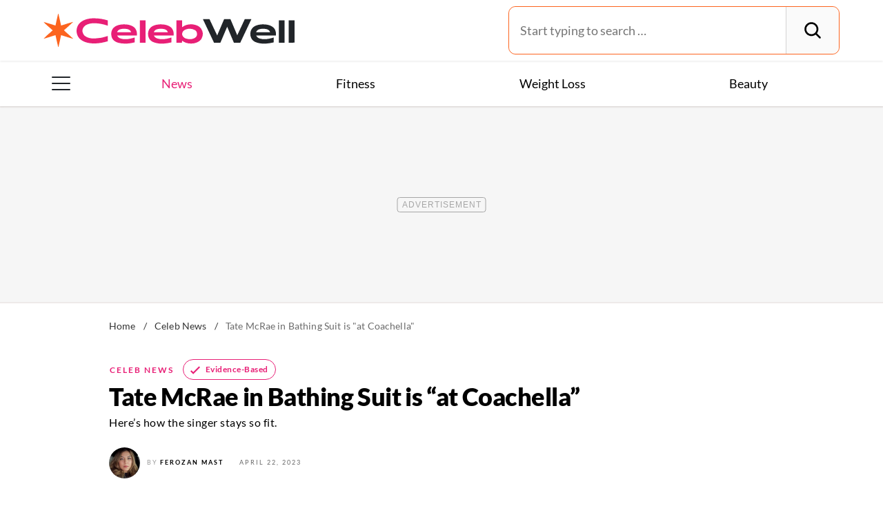

--- FILE ---
content_type: text/html;charset=UTF-8
request_url: https://instaread.co/player?article=tate-mcrae-in-bathing-suit-is-at-coachella&publication=celebwell&pay_wall=false&article_url=https%3A%2F%2Fcelebwell.com%2Fnews-tate-mcrae-in-bathing-suit-is-at-coachella&version=1769024400000
body_size: 15750
content:
<!DOCTYPE html>
<html lang="en">
  <head>
    <link rel="icon" type="image/x-icon" href="/favicon.ico" />
    <link rel="shortcut icon" type="image/x-icon" href="/favicon.ico" />
    <title>In Article Audio Player</title>
    <meta
      name="viewport"
      content="width=device-width, minimum-scale=1, initial-scale=1, shrink-to-fit=no user-scalable=no"
    />
    <meta name="description" content="In Article Audio Player" />
    <meta name="apple-itunes-app" content="app-id=1046172976" />

    <link
      rel="preconnect"
      href="https://player-metrics.instaread.co"
      crossorigin
    />
    <link
      rel="stylesheet"
      type="text/css"
      href="/css/instaread_widget_playlist.css"
    />
    <!-- <link rel="stylesheet" type="text/css" href="/css/instaread_fonts.css"> -->
    <!-- <link rel="preload" as="font" href="https://celebwell.com/wp-content/themes/celebwell/fonts/lato-v17-latin-ext_latin-regular.woff2" type="woff2" crossorigin> -->
    <script
      type="text/javascript"
      src="js/player.1.0.0.js"
    ></script>
    <style type="text/css">
                        :root {
                            --primary-color: #e81f76;
                            --background-gradient-start: #e81f76;
                            --background-gradient-stop: #e81f76;
                            --speed-time-color: #000;
                            --speed-time-current-color: #000;
                            --widget-ad-gradient-start-color: #e81f76;
                            --widget-ad-gradient-end-color: #e81f76;
                            --sponsor-text-color: #081b33;
                            --sponsor-text-size: 14px;
                            --sponsor-text-logo: 0px;
                            --secondary-color: rgba(255, 255, 255,0.3);
                            --bg-secondary-color: #ffffff;
                            --font-family: Lato;
                       }
                        @font-face {
                            font-display: swap;
                            font-family: 'Lato';
                            font-style: normal;
                            font-weight: 400;
                            src: url('https://celebwell.com/wp-content/themes/celebwell/fonts/lato-v17-latin-ext_latin-regular.woff2') format('woff2');
                        }
                        #instaread-widget {
          visibility: hidden;
      }

                        .pointer {
                            cursor: pointer;
                        }

                        .provider-primary {
                            color: var(--primary-color);
                        }

                        .provider-primary-background,
                        .provider-primary-background-spinner:after {
                            background-image: linear-gradient(141deg, var(--background-gradient-start) 12%, var(--background-gradient-stop) 87%);
                        }

                        .provider-primary-background {
                            background: var(--primary-color) !important;
                        }

                        .provider-primary-border,
                        .button-container:hover .spinner,
                        .button-container:hover .spinner:before,
                        .button-container-selected .provider-primary-selected,
                        .button-container-selected .provider-primary-border-small,
                        .provider-primary-seekbar::-webkit-slider-thumb,
                        .provider-primary-seekbar::-moz-range-thumb,
                        .provider-primary-seekbar::-moz-range-progress,
                        .button-container:hover .circular-button,
                        .button-container:hover .spinner:after,
                        .button-container:hover .speed-text-hover,
                        .widget-ad-container,
                        .provider-primary-seekbar::-moz-range-progress,
                        input[type="range"]::-webkit-slider-thumb,
                        input[type="range"]::-moz-range-thumb,
                        .provider-primary-seekbar::-webkit-slider-thumb:hover,
                        .provider-primary-seekbar::-moz-range-thumb:hover,
                        .provider-primary-seekbar::-moz-range-thumb,
                        .provider-secondary-background {
                            background-color: var(--primary-color);
                        }

                        .button-container:hover .circular-button {
                            background-color: var(--primary-color);
                            opacity: 0.8;
                        }

                        .provider-primary-border {
                            border: solid 4px var(--primary-color);
                        }

                        .sponsor-text {
                            color: var(--sponsor-text-color);
                            font-size: var(--sponsor-text-size) !important;
                        }

                        .sponsor-instaread-logo {
                            height: var(--sponsor-text-logo) !important;
                        }

                        .speed-text-hover {
                            color: var(--speed-time-color);
                        }

                        .speed-current-time,
                        .audio-primary-text,
                        .current {
                            color: var(--speed-time-current-color);
                        }

                        .widget-ad-container {
                            /* background-image: linear-gradient(to bottom, var(--widget-ad-gradient-start-color) 0%, var(--widget-ad-gradient-end-color) 100%) !important; */
                            cursor: pointer;
                            height:35px;
                            background-image: url('./images/default_ad.png'); /* Set the path to your image */
                            background-size: cover; /* Adjust the background size */
                            width: 250px;
                            background-repeat: no-repeat;
                            -webkit-background-repeat: no-repeat;
                            -moz-background-repeat: no-repeat;
                            -o-background-repeat: no-repeat;
                            background-position: contain;
                            box-shadow:none !important;
                            -webkit-background-size: contain;
                            -moz-background-size: contain;
                            -o-background-size: contain;
                        }
                        .widget-ad-inner-container_default{
                            background-image: url('./images/default_ad.png') !important;
                            background-size: cover !important;
                            background-position: center !important;
                        }

                       .audioPrimaryWaves{
                          height: auto;
          width: 100%;
          cursor: pointer;
          max-width: 377px;
      }

                        .underline {
                            -webkit-text-decoration-line: underline;
                            text-decoration-line: underline;
                        }

                        .text-black {
                            color: #000;
                        }

                        .font-bold {
                            font-weight: 700;
                        }

                        .toast {
                            position: fixed;
                            bottom: 10px;
                            left: 50%;
                            transform: translateX(-50%);
                            background-color: var(--primary-color);
                            color: #fff;
                            padding: 6px 20px;
                            border-radius: 5px;
                            opacity: 0;
                            transition: opacity 0.3s;
                            z-index: 9999;
                        }

                        .toast.show {
                            opacity: 1;
                        }

                        .toast-content {
                            font-size: 14px;
                        }

                        .pby-container {
                            z-index: 9999;
                            cursor: pointer;
                        }

                        /** Thumb Styles **/
                        /** Chrome, Safari, Opera, and Edge Chromium **/
                        input[type="range"]::-webkit-slider-thumb {
                            -webkit-appearance: none;
                            /* Override default look */
                            appearance: none;
                            background-color: var(--primary-color);
                            border: none;
                            border-radius: 100%;
                            height: 12px;
                            width: 12px;
                        }

                        /** Thumb Styles **/
                        /** Firefox **/
                        input[type="range"]::-moz-range-thumb {
                            border: none;
                            border-radius: 100%;
                            background-color: var(--primary-color);
                            height: 12px;
                            width: 12px;
                        }
                        .provider-primary-seekbar::-webkit-slider-thumb:hover {
                            -webkit-appearance: none;
                            /* Override default look */
                            background-color: var(--primary-color);
                            appearance: none;
                            border: none;
                            border-radius: 100%;
                            height: 12px;
                            width: 12px;
                        }

                        .provider-primary-seekbar::-moz-range-thumb:hover {
                            -webkit-appearance: none;
                            /* Override default look */
                            appearance: none;
                            border: none;
                            border-radius: 100%;
                            background-color: var(--primary-color);
                            height: 12px;
                            width: 12px;
                        }

                        .provider-primary-border {
                            border: solid 4px var(--primary-color);
                        }

                        /* .instaread-widget-mobile .provider-secondary-background {
                            background-color: #ffffff;
                        } */
                          .instaread-widget-mobile .audioplayer-middle-container-1 {
                          padding-right: 1rem !important;
                          padding-left: 1rem !important;

                       }
                       .instaread-widget-desktop .audioplayer-middle-container-1{
                         padding-left: 0.65rem !important;
                        padding-right: 0.65rem !important;
                     }

                        .widget-ads-container {
                            padding: 1px
                        }
                       .instaread-widget-mobile .widget-ad-container{
                        margin-top: 0px !important;
                       }
                        .instaread-widget-mobile .widget-ads-container{
                            width: 320px;
                            min-width: 320px;
                            height: 100px;
                            display: flex;
                            justify-content: center;
                            position: relative;
                            align-items: center
                        }
                        .instaread-widget-mobile .parent-ad-container {
                            display: flex;
                            justify-content: center;
                            align-items: center;
                            flex-direction: column;
                        }


                        .instaread-widget-mobile .widget-audio-container{
                            padding-top: 16px;
                            position: relative;
                        }

                        /* .instaread-widget-mobile .widget-audio-inner-container{
                            height:auto;
                        } */

                        .instaread-widget-mobile {
                            background-color: var(--bg-secondary-color);
                            width: 99%;
                            height: 218.4px;
                             box-shadow: 0px 1px 5px 0px rgba(81, 87, 103, 0.12), 0px 2px 2px 0px rgba(81, 87, 103, 0.14), 0px 3px 1px -2px rgba(81, 87, 103, 0.20);

                           /** border: solid 1px rgb(0 0 0 / 0.1);
                            box-shadow: 0 4px 4px 0 rgba(0, 0, 0, 0.25); **/
                        }

                        .instaread-widget-desktop {
                             box-shadow: 0px 1px 5px 0px rgba(81, 87, 103, 0.12), 0px 2px 2px 0px rgba(81, 87, 103, 0.14), 0px 3px 1px -2px rgba(81, 87, 103, 0.20);
                            /** border: solid 1px rgb(0 0 0 / 0.1);
                            box-shadow: 0 4px 4px 0 rgba(0, 0, 0, 0.25); -- **/
                        }
                        .adp-interscroller-container{
                            position: absolute;
                        }
                        .adp-interscroller-inner-div{
                            margin-top: 0px;
                        }

                        #audio_speed {
                            padding: 0.5px;
                            border: 1px solid var(--primary-color);
                            border-radius: 2px;
                            color: var(--primary-color);
                            font-weight: 500;
                            font-size: 12px;
                            border-radius: 0;
                            /* line-height: 0; */
                            letter-spacing: -1;
                            -webkit-appearance: none;
                            -moz-appearance: none;
                            appearance: none;
                            text-align: center;
                            text-align-last: center;
                            -webkit-text-align: center;
                            -moz-text-align: center;
                            background-color: #ffffff;
                            -webkit-background-color: #ffffff;
                            -moz-background-color: #ffffff;
                        }

                        /* Show the snackbar when clicking on a button (class added with JavaScript) */
                        .show {
                            visibility: visible !important;
                        }

                        /* new desktop styles*/
                        .instaread-widget-desktop .icon-backward_15 #back_15 {
                            width: 25px;
                            height: 25px;
                        }

                        #audio_speed {
                            width: 32px;
                            height: 18px;
                            font-family: var(--font-family) !important;
                            -webkit-appearance: none;
                            -moz-appearance: none;
                            appearance: none;
                            text-align: center;
                            text-align-last: center;
                            -webkit-text-align: center;
                            -moz-text-align: center;
                            background-color: #ffffff;
                            -webkit-background-color: #ffffff;
                            -moz-background-color: #ffffff;

                        }

                        .instaread-widget-mobile .pby-container .pb-instaread-logo {
                            width: auto;
                            opacity: 0.2;
                            height: 14px;
                        }

                        .instaread-widget-mobile .audio_control_containers {
                            display: flex;
                            justify-content: center;
                            align-items: center;
                        }

                        .instaread-widget-mobile .flexible-seekbar {
                            padding: 0.0319rem 0;
                        }

                        .instaread-widget-mobile .audio-control-1 {
                            width: 95.126%;
                        }
                        .audio-primary-text{
                            font-family: var(--font-family) !important;
                        }
                        #textTime{
                            font-family: var(--font-family);
                        }
                        .circular-button{
                            box-shadow: none;
                            /* border: 3px solid var(--button-border-color); */
                        }
                        .instaread-widget-mobile .circular-button {
                position: relative;
                width: 50px;
                height: 50px;
            }
                        .instaread-widget-mobile .pby-container{
                            right: 4.14%;
                            bottom: -17px;
                        }
                        .instaread-widget-mobile .icon-backward_15{
                            padding-top: 5px;
                        }
                        .instaread-widget-mobile .icon-farward_15{
                            padding-top: 5px;
                        }
                        .instaread-widget-mobile .icon-backward_15 #back_15{
                            width: 20px;
                            height: 18px;

                        }
                        .instaread-widget-mobile .icon-farward_15 #far_15{
                            width: 20px;
                            height: 18px;
                        }
                    .instaread-widget-mobile .icon-pause {
                      background: url("../images/icon-pause.png") no-repeat;
                      background-position: center ;
                    }
                    .instaread-widget-mobile .icon-replay {
                      background: url("../images/icon-replay.png") no-repeat;
                      background-position: center;
                    }
                    /* .instaread-widget-desktop .icon-pause{
                      background: url("../images/pause-icon.svg") no-repeat;
                      background-position: center ;
                    }
                    .instaread-widget-desktop .icon-replay{
                      background: url("../images/replay-icon.svg") no-repeat;
                      background-position: center;
                    } */
                    .instaread-widget-mobile .play-icon-inner-container{
                      margin-top: 0px;
                      margin-left: 0px;
                      height: 50px !important;
                      display: block;
                    }

                     .instaread-widget-mobile .audio-primary-text {
                        font-size: 14px;
                        position: absolute;
                        top: 0;
                        left: 0;
                        width: 100%;
                        display: flex;
                        align-items: center;
                        box-sizing: border-box;
                        height: 16px;
                        padding-left: 1.2rem;
                    }
                    .instaread-widget-mobile #widget-audio-container > div[style*="justify-content: space-between"]{
                      display: flex;
                      justify-content: space-between;
                      position: absolute;
                      top: 0;
                      left: 0;
                      height: 29px;
                      align-items: center;
                      padding: 0 1.2rem;
                      box-sizing: border-box;
                      width: 100%;
                    }
                    .instaread-widget-mobile .advertisementText{
                        font-size: 10px;
                        font-family: var(--font-family);
                        margin-bottom: 6px;
                        width: 100%;
                        padding-left: 2.8rem;
                    }
                    .instaread-widget-mobile #audioPrimaryWave{
                        width: 220px;
                        height: 50px;
                    }
                    .circle-block{
                      align-items: center;
                      display: flex;
                      justify-content: center;
                      position: relative;
                    }
                    .spinner:after{
                      width: 50%;
                      height: 50%;
                      border-radius: 50%;
                      content: "";
                      margin: auto;
                      position: absolute;
                      top: 0;
                      left: 0;
                      bottom: 0;
                      right: 0;
                    }
                    .spinner:before{
                      width: 50%;
                      height: 50%;
                      background: #ffffff;
                      border-radius: 100% 0 0;
                      position: absolute;
                      top: 0;
                      left: 0;
                      content: "";
                    }
                    .spinner{
                      margin: 0.72rem 0.24rem;
                      width: 50px;
                      height: 50px;
                      border-radius: 50%;
                      background: #ffffff;
                      background: -moz-linear-gradient(left, #ffffff, rgba(226, 245, 255, 0));
                      background: -webkit-linear-gradient(left, #ffffff, rgba(226, 245, 255, 0));
                      background: -o-linear-gradient(left, #ffffff, rgba(226, 245, 255, 0));
                      background: -ms-linear-gradient(left, #ffffff, rgba(226, 245, 255, 0));
                      background: linear-gradient(to right, #ffffff 16%, rgba(226, 245, 255, 0) 58%);
                      -webkit-animation: load3 1.4s infinite linear;
                      animation: load3 1.4s infinite linear;
                    }
                    @-webkit-keyframes load3 {
                      0% {
                        -webkit-transform: rotate(0deg);
                        transform: rotate(0deg);
                      }
                      100% {
                        -webkit-transform: rotate(360deg);
                        transform: rotate(360deg);
                      }
                    }
                    @keyframes load3 {
                      0% {
                        -webkit-transform: rotate(0deg);
                        transform: rotate(0deg);
                      }
                      100% {
                        -webkit-transform: rotate(360deg);
                        transform: rotate(360deg);
                      }
                    }
                    .instaread-widget-desktop .icon-replay {
                        /* -webkit-box-shadow: 1px 1px 5px 0px rgba(161, 161, 161, 1);
                        -moz-box-shadow: 1px 1px 5px 0px rgba(161, 161, 161, 1);
                        box-shadow: 1px 1px 5px 0px rgba(161, 161, 161, 1); */
                        border-radius: 50%;
                    }
                    .instaread-widget-mobile .icon-replay {
                        /* -webkit-box-shadow: 1px 1px 5px 0px rgba(161, 161, 161, 1);
                        -moz-box-shadow: 1px 1px 5px 0px rgba(161, 161, 161, 1);
                        box-shadow: 1px 1px 5px 0px rgba(161, 161, 161, 1); */
                        border-radius: 50%;
                    }
                    .instaread-widget-desktop .audioplayer-middle-container-1{
                        padding-left: 1rem;
                        display: flex;
                        align-items: center;
                        height:100%;
                    }
                    .instaread-widget-mobile .audio-contorls_c{
                        margin-left: 80px;
                    }
                    .instaread-widget-mobile .audioplayer-middle-container-1{
                        align-items: center;
                        display: flex;
                    }


                    .instaread-widget-desktop .pby-container {
                      bottom: 15px;
                  }


                        @media all and (min-width:600px) {

                            .instaread-widget-desktop {
                                background-color: var(--bg-secondary-color);
                                width: 99%;
                                height: 140px;
                                display: flex;
                                flex-direction: row;
                                align-items: center;
                            }

                            .instaread-widget-desktop .audio_control_containers {
                                display: flex;
                                justify-content: center;
                                align-items: center;

                            }
                            .instaread-widget-desktop .icon-backward_15{
                                padding-top: 5px;
                            }
                            .instaread-widget-desktop .icon-farward_15{
                                padding-top: 5px;
                            }
                            .instaread-widget-desktop .flexible-seekbar {
                                padding: 0.0319rem 0;
                            }
                            .instaread-widget-desktop .parent-ad-container{
                                       width: 52%;
                                    padding: 0px 10px;
                                    border-bottom: 0;
                                    height: 132px;
                                    padding-left:0px !important
                            }
                            .instaread-widget-desktop #widget-audio-container {
                                width: 48%;
                                min-width: 278.4px;
                                padding: 0px 10px;
                                min-width: 278.4px;
                                border-bottom: 0;
                                position: relative;
                                padding-top: 55px;
                                padding-left:0px !important
                            }



                            .instaread-widget-desktop .widget-ads-container {
                                /* padding: 15px 10px;
                                width: 370.3px; */
                                width: 320px;
                                min-width: 320px;
                                min-height: 100px;
                                height: 100px;
                                display: flex;
                                justify-content: center;
                                align-items: center;
                                position: relative;
                            }

                            .instaread-widget-desktop .left-container {
                                margin-left: 0.3rem;
                            }


                            .default-instaread-ad-container {
                                height: 42px !important;
                            }

                            .instaread-widget-desktop .circular-button {
                                height: 50px;
                                width: 50px;
                            }

                            .instaread-widget-desktop .pby-container .pb-instaread-logo {
                                opacity: 0.2;
                                height: 14px;
                                width: auto;
                            }

                            .instaread-widget-desktop .instaread-logo {
                                width: 48px;
                            }

                            .instaread-widget-desktop .audio-control-1 {
                                width: 101.03%;
                            }

                            .instaread-widget-desktop .pby-container {
                                right: 3.2%;
                            }

                            .instaread-widget-desktop .speed-current-time {
                                margin-right: 0.1rem;
                                padding-top: 4px;
                            }


                            .instaread-widget-desktop .icon-backward_15 #back_15 {
                                width: 20px;
                                height: 18px;
                            }

                            .instaread-widget-desktop .icon-farward_15 #far_15 {
                                width: 20px;
                                height: 18px;
                            }

                            #audio_speed {
                                font-size: 11px;
                                cursor: pointer;
                                width: 32px;
                                height: 18px;
                            }

                            .instaread-widget-desktop .play-icon-inner-container {
                                margin-top: 0px;
                                margin-left: 0px;
                                height: 50px;
                                display: block;
                            }

                            .instaread-widget-desktop .audio-primary-text {
                                font-size: 16px;
                                position: absolute;
                                top: 0;
                                left: 0;
                                width: 100%;
                                display: flex;
                                align-items: center;
                                box-sizing: border-box;
                                height: 48px;
                                padding-left: 1rem;
                            }
                            .instaread-widget-desktop #widget-audio-container > div[style*="justify-content: space-between"] {
                                  display: flex;
                                  justify-content: space-between;
                                  position: absolute;
                                  top: 0;
                                  left: 0;
                                  height: 55px;
                                  align-items: center;
                                  padding: 0 1.2rem;
                                  box-sizing: border-box;
                                  width: 100%;
                            }

                            .instaread-widget-desktop .audio-display {
                                margin-top: 19px;
                            }

                            .instaread-widget-desktop .audio-contorls_c {
                                margin-left: 81px;
                            }
                            .instaread-widget-desktop .advertisementText{
                                font-size: 12px;
                                font-family: var(--font-family);
                                /* margin-left: 2rem; */
                                width: 87%;
                            }

                        }
                        ._ap_apex_ad{
                          display: flex  !important;
                          align-items: center !important;
                        }
                        .icon-playmbg {
                            background: url("../images/icon-playmbg.png") no-repeat;
                            background-repeat: no-repeat;
                            background-position: 57% 51%;
                        }
                        .instaread-widget-desktop .widget-audio-inner-container{
                                height: auto;
                                margin-top: 0px !important;
                        }
                       .instaread-widget-mobile .widget-audio-inner-container{
                            /* align-items: center; */
                            /* height:85%; */
                            margin-top: 0px !important;
                        }
                        .instaread-widget-desktop .widget-ad-container {
                          cursor:pointer;
                          margin-top :-5px !important;
                    }

                                   .instaread-widget-mobile .audioPrimaryWaves {
                width: 230px;
                max-width: 230px;
                height: 44px;
            }

                        /* Rest of your styles... */
    </style>
  </head>

  <body>
    <div class="instaread-widget" id="instaread-widget" tabindex="1">
      <div
        class="provider-secondary-background widget-audio-container"
        id="widget-audio-container"
      >
        <div class="audio-primary-text clear-margin-top" id="audioPrimaryText">
          Listen to audio version of this article
        </div>
        <div style="display: flex; justify-content: space-between">
          <div
            class="audio_control_containers"
            id="audio_control_container"
            style="display: none"
          >
            <div class="audio-contorls_c">
              <div
                id="backward15"
                title="Rewind 15s"
                tabindex="4"
                class="icon-backward_15 icon-audio-controls"
              >
                <svg
                  id="back_15"
                  xmlns="http://www.w3.org/2000/svg"
                  width="20"
                  height="18"
                  viewBox="0 0 20 20"
                  fill="none"
                >
                  <path
                    d="M5.75 6.75h-4.5v-4.5"
                    stroke="#e81f76"
                    stroke-width="1.001"
                    stroke-linecap="round"
                    stroke-linejoin="round"
                  />
                  <path
                    d="M5.338 15a8.25 8.25 0 1 0-.172-11.834L1.25 6.75"
                    stroke="#e81f76"
                    stroke-width="1.001"
                    stroke-linecap="round"
                    stroke-linejoin="round"
                  />
                  <path
                    d="M7.856 12.915a.119.119 0 0 1-.088-.032c-.021-.022-.032-.043-.032-.064 0-.048.04-.083.12-.104.203-.054.368-.102.496-.144a.595.595 0 0 0 .288-.192.59.59 0 0 0 .096-.36V8.963c0-.102-.032-.179-.096-.232a.561.561 0 0 0-.248-.112 2.045 2.045 0 0 0-.328-.04.41.41 0 0 1-.144-.04c-.043-.022-.064-.054-.064-.096 0-.038.019-.07.056-.096a.33.33 0 0 1 .144-.048c.24-.038.453-.083.64-.136a1.37 1.37 0 0 0 .56-.36c.005-.006.01-.008.016-.008h.024c.027 0 .05.008.072.024.021.01.03.026.024.048-.01.08-.019.168-.024.264-.005.09-.008.192-.008.304v3.68c0 .133.024.234.072.304a.55.55 0 0 0 .264.168c.123.037.293.082.512.136a.19.19 0 0 1 .088.04c.032.016.048.037.048.064 0 .058-.037.088-.112.088-.15 0-.288-.006-.416-.016l-.368-.016a8.748 8.748 0 0 0-.8 0l-.384.016c-.128.01-.264.016-.408.016zm3.86.28a.858.858 0 0 1-.192-.024c-.07-.011-.104-.035-.104-.072 0-.043.034-.08.104-.112a.576.576 0 0 1 .184-.04c.421 0 .768-.075 1.04-.224.277-.155.482-.347.616-.576a1.32 1.32 0 0 0 .208-.688.883.883 0 0 0-.184-.552c-.123-.16-.326-.307-.608-.44a6.36 6.36 0 0 0-1.128-.384.637.637 0 0 1-.152-.176.458.458 0 0 1-.04-.192c0-.075.013-.166.04-.272a25.93 25.93 0 0 1 .24-.696c.042-.118.077-.219.104-.304a.382.382 0 0 1 .12-.184.478.478 0 0 1 .208-.104 7.743 7.743 0 0 1 .776-.16c.138-.027.28-.048.424-.064.15-.022.301-.04.456-.056.042-.006.072.008.088.04.021.026.021.058 0 .096a3.751 3.751 0 0 1-.072.136l-.064.128a.56.56 0 0 1-.128.184.324.324 0 0 1-.168.072c-.102.01-.219.024-.352.04-.134.01-.267.024-.4.04-.134.01-.256.021-.368.032-.112.01-.198.021-.256.032-.038.005-.083.053-.136.144a1.956 1.956 0 0 0-.144.28.865.865 0 0 0-.072.208.185.185 0 0 0 .008.096c.016.026.048.045.096.056.298.085.57.173.816.264.245.085.458.176.64.272.298.154.52.338.664.552.15.208.224.474.224.8 0 .293-.088.568-.264.824-.176.256-.414.469-.712.64-.144.08-.296.146-.456.2a3.039 3.039 0 0 1-1.056.184z"
                    fill="#e81f76"
                  />
                </svg>
              </div>
              <button
                id="audio_speed"
                title="Speed 1x"
                tabindex="5"
                value="1"
                onclick="changeSpeedbutton()"
              >
                1x
              </button>
              <div
                id="farward15"
                title="Forward 15s"
                tabindex="6"
                class="icon-farward_15 icon-audio-controls"
              >
                <svg
                  id="far_15"
                  xmlns="http://www.w3.org/2000/svg"
                  width="20"
                  height="18"
                  viewBox="0 0 20 20"
                  fill="none"
                >
                  <path
                    d="M14.25 6.75h4.5v-4.5"
                    stroke="#e81f76"
                    stroke-width="1.001"
                    stroke-linecap="round"
                    stroke-linejoin="round"
                  />
                  <path
                    d="M14.662 15a8.25 8.25 0 1 1 .172-11.834L18.75 6.75"
                    stroke="#e81f76"
                    stroke-width="1.001"
                    stroke-linecap="round"
                    stroke-linejoin="round"
                  />
                  <path
                    d="M5.09 12.344a.119.119 0 0 1-.088-.032c-.021-.021-.032-.042-.032-.064 0-.048.04-.082.12-.104.203-.053.368-.101.496-.144a.595.595 0 0 0 .288-.192.59.59 0 0 0 .096-.36V8.392c0-.101-.032-.178-.096-.232a.561.561 0 0 0-.248-.112 2.045 2.045 0 0 0-.328-.04.41.41 0 0 1-.144-.04c-.042-.021-.064-.053-.064-.096 0-.037.019-.069.056-.096a.33.33 0 0 1 .144-.048c.24-.037.454-.082.64-.136a1.37 1.37 0 0 0 .56-.36c.006-.005.011-.008.016-.008h.024c.027 0 .051.008.072.024.022.011.03.027.024.048-.01.08-.018.168-.024.264-.005.091-.008.192-.008.304v3.68c0 .134.024.235.072.304.054.07.142.126.264.168.123.038.294.083.512.136a.189.189 0 0 1 .088.04c.032.016.048.038.048.064 0 .059-.037.088-.112.088-.149 0-.288-.005-.416-.016l-.368-.016a8.749 8.749 0 0 0-.8 0l-.384.016c-.128.011-.264.016-.408.016zm3.86.28a.858.858 0 0 1-.192-.024c-.07-.01-.104-.034-.104-.072 0-.042.035-.08.104-.112a.573.573 0 0 1 .184-.04c.421 0 .768-.074 1.04-.224.277-.154.483-.346.616-.576a1.32 1.32 0 0 0 .208-.688.882.882 0 0 0-.184-.552c-.123-.16-.325-.306-.608-.44-.277-.133-.653-.261-1.128-.384a.64.64 0 0 1-.152-.176.458.458 0 0 1-.04-.192c0-.074.013-.165.04-.272a27.157 27.157 0 0 1 .24-.696c.043-.117.077-.218.104-.304a.383.383 0 0 1 .12-.184.478.478 0 0 1 .208-.104 7.76 7.76 0 0 1 .776-.16 5.41 5.41 0 0 1 .424-.064c.15-.021.302-.04.456-.056.043-.005.072.008.088.04.021.027.021.059 0 .096a3.46 3.46 0 0 1-.072.136 72.69 72.69 0 0 1-.064.128.558.558 0 0 1-.128.184.323.323 0 0 1-.168.072l-.352.04c-.133.011-.266.024-.4.04l-.368.032a3.28 3.28 0 0 0-.256.032c-.037.006-.083.054-.136.144a1.968 1.968 0 0 0-.144.28.868.868 0 0 0-.072.208.186.186 0 0 0 .008.096c.016.027.048.046.096.056.299.086.57.174.816.264.245.086.459.176.64.272.299.155.52.339.664.552.15.208.224.475.224.8 0 .294-.088.568-.264.824-.176.256-.413.47-.712.64-.144.08-.296.147-.456.2a3.037 3.037 0 0 1-1.056.184z"
                    fill="#e81f76"
                  />
                </svg>
              </div>
            </div>
          </div>
          <div
            id="containerSpeed"
            class="clear-margin-top"
            style="display: none"
          >
            <div
              style="
                display: flex;
                justify-content: flex-end;
                align-items: center;
                height: 100%;
              "
            >
              <p id="textTime" class="speed-current-time" style="display: none">
                <span id="current" class="current">--:--</span> /
                <span id="total">--:--</span>
              </p>
            </div>
          </div>
        </div>
        <div class="widget-audio-inner-container">
          <audio
            id="audioElement"
            title="Tate McRae in Bathing Suit is  at Coachella "
            onloadedmetadata="mDur()"
            oncanplaythrough="hideSpinner()"
          ></audio>
          <div
            id="buttonPlayPause"
            title="Play/Pause"
            class="button-container pointer left-container clear-margin-top"
            onclick="play();"
            ontouchstart="doNothing();"
            type="range"
            value="0"
            min="0"
            max="0"
          >
            <div id="playCircleBlock" class="circle-block" tabindex="2">
              <div
                id="playCircleBlockButton"
                class="circular-button pointer provider-primary-background provider-primary-border-small"
                style="position: relative; border-radius: 32px"
              >
                <div class="play-icon-container">
                  <div
                    id="playIcon"
                    class="play-icon-inner-container icon-playmbg"
                  ></div>
                </div>
              </div>
            </div>
          </div>
          <div
            id="containerAudioPlayer"
            class="audioplayer-middle-container-1 clear-margin-top"
            style="cursor: pointer"
          >
            <div
              id="audioTrackProgress"
              title="Scrub"
              aria-label="progressbar"
              class="flexible-seekbar provider-primary-seekbar audioPrimaryWaves"
            >
              <svg
                xmlns="http://www.w3.org/2000/svg"
                id="Layer_1"
                version="1.1"
                viewBox="0 0 910 166.62"
              >
                <defs>
                  <style>
                    .st0 {
                      fill: none;
                    }
                    .st0,
                    .st1 {
                      stroke: #010101;
                      stroke-linecap: round;
                      stroke-miterlimit: 10;
                      stroke-width: 11.62px;
                    }
                    .st1 {
                      fill: #8d8ac2;
                    }
                  </style>
                </defs>

                <!-- Ordered Lines from Left to Right -->
                <line class="st0" x1="8" y1="77.04" x2="8" y2="88.96"></line>
                <line
                  class="st0"
                  x1="27.43"
                  y1="70.28"
                  x2="27.43"
                  y2="95.72"
                ></line>
                <line
                  class="st1"
                  x1="46.87"
                  y1="44.41"
                  x2="46.87"
                  y2="121.59"
                ></line>
                <line
                  class="st1"
                  x1="66.3"
                  y1="64.17"
                  x2="66.3"
                  y2="101.85"
                ></line>
                <line
                  class="st1"
                  x1="85.74"
                  y1="60.96"
                  x2="85.74"
                  y2="105.04"
                ></line>
                <line
                  class="st0"
                  x1="105.17"
                  y1="40.78"
                  x2="105.17"
                  y2="125.22"
                ></line>
                <line
                  class="st0"
                  x1="124.61"
                  y1="87.28"
                  x2="124.61"
                  y2="78.72"
                ></line>
                <line
                  class="st0"
                  x1="144.04"
                  y1="59.36"
                  x2="144.04"
                  y2="106.66"
                ></line>
                <line
                  class="st0"
                  x1="163.48"
                  y1="74.58"
                  x2="163.48"
                  y2="91.45"
                ></line>
                <line
                  class="st0"
                  x1="182.91"
                  y1="36.04"
                  x2="182.91"
                  y2="129.96"
                ></line>
                <line
                  class="st0"
                  x1="202.35"
                  y1="75.14"
                  x2="202.35"
                  y2="90.89"
                ></line>
                <line
                  class="st0"
                  x1="221.78"
                  y1="144.86"
                  x2="221.78"
                  y2="21.14"
                ></line>
                <line
                  class="st0"
                  x1="241.22"
                  y1="51.08"
                  x2="241.22"
                  y2="114.92"
                ></line>
                <line
                  class="st0"
                  x1="260.65"
                  y1="67.11"
                  x2="260.65"
                  y2="98.89"
                ></line>
                <line
                  class="st0"
                  x1="280.09"
                  y1="75.55"
                  x2="280.09"
                  y2="90.45"
                ></line>
                <line
                  class="st0"
                  x1="299.52"
                  y1="113.27"
                  x2="299.52"
                  y2="52.73"
                ></line>
                <line
                  class="st0"
                  x1="318.96"
                  y1="65.98"
                  x2="318.96"
                  y2="100.02"
                ></line>
                <line
                  class="st0"
                  x1="338.39"
                  y1="74.56"
                  x2="338.39"
                  y2="91.44"
                ></line>
                <line
                  class="st0"
                  x1="357.83"
                  y1="51.08"
                  x2="357.83"
                  y2="114.92"
                ></line>
                <line
                  class="st0"
                  x1="377.26"
                  y1="76.05"
                  x2="377.26"
                  y2="89.95"
                ></line>
                <line
                  class="st0"
                  x1="396.7"
                  y1="106.65"
                  x2="396.7"
                  y2="59.35"
                ></line>
                <line
                  class="st0"
                  x1="416.13"
                  y1="65.98"
                  x2="416.13"
                  y2="100.02"
                ></line>
                <line
                  class="st1"
                  x1="435.57"
                  y1="61.65"
                  x2="435.57"
                  y2="104.35"
                ></line>
                <line
                  class="st0"
                  x1="455"
                  y1="87.28"
                  x2="455"
                  y2="78.72"
                ></line>
                <line
                  class="st0"
                  x1="474.43"
                  y1="97.49"
                  x2="474.43"
                  y2="68.51"
                ></line>
                <line
                  class="st0"
                  x1="493.87"
                  y1="70.28"
                  x2="493.87"
                  y2="95.72"
                ></line>
                <line
                  class="st0"
                  x1="513.3"
                  y1="76.05"
                  x2="513.3"
                  y2="89.95"
                ></line>
                <line
                  class="st0"
                  x1="532.74"
                  y1="61.15"
                  x2="532.74"
                  y2="104.85"
                ></line>
                <line
                  class="st1"
                  x1="552.17"
                  y1="30.33"
                  x2="552.17"
                  y2="135.67"
                ></line>
                <line
                  class="st1"
                  x1="571.61"
                  y1="66.11"
                  x2="571.61"
                  y2="99.89"
                ></line>
                <line
                  class="st1"
                  x1="591.04"
                  y1="56.18"
                  x2="591.04"
                  y2="109.82"
                ></line>
                <line
                  class="st1"
                  x1="610.48"
                  y1="113.79"
                  x2="610.48"
                  y2="52.21"
                ></line>
                <line
                  class="st1"
                  x1="629.91"
                  y1="66.71"
                  x2="629.91"
                  y2="99.29"
                ></line>
                <line
                  class="st1"
                  x1="649.35"
                  y1="94.57"
                  x2="649.35"
                  y2="71.43"
                ></line>
                <line
                  class="st1"
                  x1="668.78"
                  y1="104.35"
                  x2="668.78"
                  y2="61.65"
                ></line>
                <line
                  class="st1"
                  x1="688.22"
                  y1="124.52"
                  x2="688.22"
                  y2="41.48"
                ></line>
                <line
                  class="st1"
                  x1="707.65"
                  y1="136.15"
                  x2="707.65"
                  y2="29.85"
                ></line>
                <line
                  class="st1"
                  x1="727.09"
                  y1="56.18"
                  x2="727.09"
                  y2="109.82"
                ></line>
                <line
                  class="st1"
                  x1="746.52"
                  y1="36.04"
                  x2="746.52"
                  y2="129.96"
                ></line>
                <line
                  class="st1"
                  x1="765.96"
                  y1="8"
                  x2="765.96"
                  y2="158"
                ></line>
                <line
                  class="st1"
                  x1="785.39"
                  y1="30.85"
                  x2="785.39"
                  y2="135.15"
                ></line>
                <line
                  class="st1"
                  x1="804.83"
                  y1="67.31"
                  x2="804.83"
                  y2="98.69"
                ></line>
                <line
                  class="st1"
                  x1="824.26"
                  y1="60.77"
                  x2="824.26"
                  y2="105.23"
                ></line>
                <line
                  class="st1"
                  x1="843.7"
                  y1="65.74"
                  x2="843.7"
                  y2="100.26"
                ></line>
                <line
                  class="st1"
                  x1="863.13"
                  y1="32.83"
                  x2="863.13"
                  y2="133.17"
                ></line>
                <line
                  class="st1"
                  x1="882.57"
                  y1="149.37"
                  x2="882.57"
                  y2="16.63"
                ></line>
                <line
                  class="st1"
                  x1="902"
                  y1="139.08"
                  x2="902"
                  y2="26.92"
                ></line>
              </svg>
            </div>
            <div
              id="audioController"
              class="audio-control-1"
              style="display: none"
            >
              <div class="audio-display" tabindex="3" id="audioPlaybar">
                </div>
            </div>
          </div>
        </div>
        <div class="pby-container" id="instalogo" tabindex="7">
          <a
            onclick="openLinkPage();"
            ontouchstart="doNothing();"
            target="_blank"
            title="Powered by Instaread"
          >
            <img
              class="pb-instaread-logo"
              src="https://instaread.co/images/instaread_logo_grey.svg"
              alt="Instaread Logo"
            />
          </a>
        </div>
      </div>
      <div class="parent-ad-container">
        <div class="advertisementText">Advertisement</div>
        <div class="widget-ads-container" id="widget-ads-container">
          <div
            class="widget-ad-container pointer"
            onclick="openHomePage('https://instaread.co');"
            ontouchstart="doNothing();"
            title="Audio Sponsor"
            tabindex="8"
            id="widget-ad-container"
          >
            <div
              class="widget-ad-inner-container"
              id="widget-ad-inner-container"
            >
              <div
                class="default-instaread-ad-container"
                id="default-instaread-ad-container"
                onclick="openHomePage('https://instaread.co');"
              >
                <a class="provider-primary" ontouchstart="doNothing();">
                  <img
                    class="instaread-logo"
                    src="https://instaread.co/images/instaread_logo_white.svg"
                    alt="Instaread Logo"
                  />
                </a>
              </div>
            </div>
          </div>
        </div>
      </div>
    </div>
    <script type="text/javascript">
  var LogEvent = function (options) {
    // Add timestamp for better analytics
    options.timestamp = options.timestamp || Date.now();
    fetch("https://player-api.instaread.co/api/metrics/collect", {
      method: "POST",
      headers: {
        "Content-Type": "application/json;charset=UTF-8",
      },
      body: JSON.stringify(options),
    });
  };
  var ProecssAudio = function (url) {
    if (!url) return;
    fetch("https://player-api.instaread.co/api/process/article", {
      method: "POST",
      headers: {
        "Content-Type": "application/json;charset=UTF-8",
      },
      body: JSON.stringify({ url: url }),
    });
  };

  async function processAudioV2(payload) {
    const apiEndpoint = "https://player-api.instaread.co/api/player/process";

    try {
      const response = await fetch(apiEndpoint, {
        method: "POST",
        headers: { "Content-Type": "application/json;charset=UTF-8" },
        body: JSON.stringify(payload),
      });
      if (!response.ok) {
        console.warn(
          `[Instaread Player] Backend request failed with status: `
        );
        return false;
      }

      const data = await response.json();
      return true;
    } catch (error) {
      console.warn(
        "[Instaread Player] Failed to send payload to backend:",
        error
      );
      return false;
    }
  }
</script>

<script type="text/javascript">
  (function (c, l, a, r, i, t, y) {
    c[a] =
      c[a] ||
      function () {
        (c[a].q = c[a].q || []).push(arguments);
      };
    t = l.createElement(r);
    t.async = 1;
    t.src = "https://www.clarity.ms/tag/" + i;
    y = l.getElementsByTagName(r)[0];
    y.parentNode.insertBefore(t, y);
  })(window, document, "clarity", "script", "ruzcbyv17b");
</script>
<script
      type="text/javascript"
      src="js/storage.js"
    ></script>

    <script>
      const providerData = JSON.parse(
        '{"placement_id" : "", "is_sponsor_logo":false, "adsprovider": "AdPushUp", "ad_provider_URL" : "https://cdn.adpushup.com/44224/adpushup.js",  "ad_widget_container_id_32050" : "1043919a-641b-41c9-adc6-301b7450be4e",  "ad_widget_container_id_72890" : "1043919a-641b-41c9-adc6-301b7450be4e", "ad_widget_container_class" : "_ap_apex_ad", "ad_provider_id_32050" : "1043919a-641b-41c9-adc6-301b7450be4e","ad_provider_id_72890" : "1043919a-641b-41c9-adc6-301b7450be4e", "ads_enabled":  "true", "is_desktop_layout_enabled": "true", "provider_domain":  "https://celebwell.com/", "speaker_icon_color": "#0e2038", "speaker_icon_color_offset": "#0e2038", "widget_layout_class_desktop": "instaread-widget-desktop", "widget_layout_class_mobile": "instaread-widget-mobile", "mobile_player_height":"80", "mobile_default_ad_height":"0", "desktop_player_height":"80", "desktop_default_ad_height":"0"}'
      );
      let params = new URL(document.location).searchParams;
      var isShare = false;
      var isSpeed = false;
      var firstPlay = true;
      var canPlay = false;

      const blogInfo = {
        id: "577811",
        articletitle: "Tate McRae in Bathing Suit is  at Coachella ",
        url: "https://thirdpartyaudiocontent.s3.amazonaws.com/celebwell/qGFVaE6eHKW1_d6eDgOb9KKqi9CGy2bE1Hw8YKqaVlsygW9jSFuwoL22atFEzMLGLw2CNeBS5mpliAl4.mp3",
        duration: "151",
        providername: "celebwell",
        publishedat: "2025-08-25",
        articleurl: "https://celebwell.com/news-tate-mcrae-in-bathing-suit-is-at-coachella",
        articleimgurl: "https://celebwell.com/wp-content/uploads/sites/2/2023/04/GettyImages-1448047451.jpg?quality=82&strip=all",
      };

      var globalPublicationName = "celebwell";
      var globalPublication = !!params?.get("publication")
        ? params?.get("publication")
        : globalPublicationName;
      var globalArticleTitle = params?.get("article");
      const defaultAudioText = "Listen to this Article";
      const comingSoonText = "Listen to this Article";
      const loadingText = "Loading Article";
      const replayText = "Replay this article";
      var globalArticleurl = params?.get("article_url");
      console.log("globalArticleurl", globalArticleurl);
      // const selectElement = document.getElementById('audio_speed');

      // // Function to update the title attribute
      // function updateTitle() {
      //     // Get the selected option
      //     const selectedOption = selectElement.options[selectElement.selectedIndex];
      //     var selectedValue = selectedOption.text;

      //     // Update the title attribute with the selected value
      //     selectElement.setAttribute('title', 'Speed ' + selectedValue);
      // }

      // // Add an event listener to the select element
      // selectElement.addEventListener('change', function () {
      //     updateTitle();
      // });

      // // Initial title update
      // setTimeout(function () {
      //     updateTitle();
      // }, 0)
      const audio_player = document.querySelector("audio");
      const playButtonFocus = document.getElementById("playCircleBlock");
      const backwardFocus = document.getElementById("backward15");
      const forwardFocus = document.getElementById("farward15");
      const instalogoFocus = document.getElementById("instalogo");
      const defaultadFocus = document.getElementById("widget-ad-container");
      const audioControlFocus = document.getElementById("audioPlaybar");
      const audioTrackProgressFocus =
        document.getElementById("audioTrackProgress");
      let isPlaying = false;

      // Add an event listener for the ended event
      audio_player.addEventListener("ended", function () {
        // Set the isPlaying variable to false
        isPlaying = false;
        event.preventDefault();
        // playButtonFocus.focus();
      });
      // Function to interact with the <a> tag inside the iframe
      function interactWithIframeContent() {
        var iframe = document.querySelector(
          "#widget-ad-container > div > div > iframe"
        );
        var divdefaultad = document.querySelector("#widget-ad-container");
        if (iframe) {
          var iframeContentWindow = iframe.contentWindow;
          var aTagInsideIframe =
            iframeContentWindow.document.getElementsByTagName("a")[0];
          if (aTagInsideIframe) {
            var hrefValue = aTagInsideIframe.href;
            redirectingAd(hrefValue);
          }
        } else {
          divdefaultad.click();
        }
      }

      document.addEventListener("keydown", function (event) {
        // Get the key code of the pressed key
        const keyCode = event.keyCode;

        // Play the audio player if the spacebar is pressed
        if (
          document.activeElement === playButtonFocus &&
          (keyCode === 32 || keyCode === 13)
        ) {
          if (isPlaying) {
            pause();
          } else {
            play();
          }
          isPlaying = !isPlaying;
        } else if (
          document.activeElement === audioControlFocus &&
          keyCode === 37
        ) {
          backward(1);
        } else if (
          document.activeElement === audioControlFocus &&
          keyCode === 39
        ) {
          farward(1);
        } else if (document.activeElement === backwardFocus && keyCode === 13) {
          backward(15);
        } else if (document.activeElement === forwardFocus && keyCode === 13) {
          farward(15);
        } else if (
          document.activeElement === instalogoFocus &&
          keyCode === 13
        ) {
          openLinkPage();
        } else if (
          document.activeElement === defaultadFocus &&
          keyCode === 13
        ) {
          interactWithIframeContent();
        }
      });

      const speeds = [1, 1.5, 2, 0.5];
      let currentSpeedIndex;
      function changeSpeedbutton() {
        // Cycle through speeds
        currentSpeedIndex = (currentSpeedIndex + 1) % speeds.length;
        const speed = speeds[currentSpeedIndex];
        // Update the button text to reflect the current speed
        const speedButton = document.getElementById("audio_speed");
        speedButton.value = speed;
        speedButton.textContent = speed + "x";
        speedButton.title = "Speed " + speed + "x";
        // Call functions to handle speed change
        onChangeSpeed(speed);
        doNothing();
      }
      var mDur = function () {
        var curTime = document.getElementById("current");
        var maxTime = document.getElementById("total");
        curTime.innerHTML = "0:00";
        var currentAudio = getCurrentAudio();
        var currentAudioDuration = Math.ceil(currentAudio.duration);
        maxTime.innerHTML = formatTime(currentAudioDuration);
      };
      var hideSpinner = function () {
        canPlay = true;
        var playIcon = document.getElementById("playIcon");
        playIcon.blur();
        const classList = playIcon.classList;
        if (!classList.contains("spinner")) {
          return;
        }
        playIcon.classList.remove(...playIcon.classList);
        playIcon.classList.add("play-icon-inner-container");
        playIcon.classList.add("icon-playmbg");
      };
      // function updateTrackColor() {
      //     var trackProgress = document.getElementById("audioTrackProgress");
      //     var val = (trackProgress.value - trackProgress.min) / (trackProgress.max - trackProgress.min);
      //     trackProgress.style.backgroundImage = '-webkit-gradient(linear, left top, right top, color-stop(' + val + ',#e81f76), color-stop(' + val + ', rgba(170, 170, 170, 0.35)))';
      // };
      const svg = document.querySelector("#audioTrackProgress svg");
      const lines = Array.from(svg.querySelectorAll("line"));
      const trackProgress = document.getElementById("audioTrackProgress");

      // Reuse your function
      function updateTrackColor() {
        const val =
          (trackProgress.value - trackProgress.min) /
          (trackProgress.max - trackProgress.min);
        const totalWaves = lines.length;
        const completedWaves = Math.round(val * totalWaves);

        for (let i = 0; i < totalWaves; i++) {
          if (i < completedWaves) {
            lines[i].style.stroke = "#e81f76";
          } else {
            lines[i].style.stroke = "rgba(170, 170, 170, 0.35)";
          }
        }
      }

      function getWaveIndexFromMouse(mouseX, svgElement) {
        const rect = svgElement.getBoundingClientRect();
        const relativeX = mouseX - rect.left;
        const percentage = relativeX / rect.width;
        const total = lines.length;
        return Math.min(Math.max(Math.floor(percentage * total), 0), total - 1);
      }

      function seekAudioToIndex(index) {
        const audio = getCurrentAudio();
        if (!audio || !audio.duration) return;

        const percent = index / lines.length;
        audio.currentTime = percent * audio.duration;

        // Update range slider value
        trackProgress.value = percent * trackProgress.max;
        updateTrackColor();
      }

      let isDragging = false;

      svg.addEventListener("mousedown", (e) => {
        isDragging = true;
        const index = getWaveIndexFromMouse(e.clientX, svg);
        seekAudioToIndex(index);
      });

      document.addEventListener("mousemove", (e) => {
        if (!isDragging) return;
        const index = getWaveIndexFromMouse(e.clientX, svg);
        seekAudioToIndex(index);
      });

      document.addEventListener("mouseup", () => {
        isDragging = false;
      });

      function share() {
        hideMenuButtons();
        hideAudioPlayer();
        var shareIcons = document.getElementById("containerShare");
        shareIcons.style.display = "flex";
        isShare = true;
      }

      // get element farward15 id and add click linstner
      document
        .getElementById("farward15")
        .addEventListener("click", function () {
          farward(15);
        });
      document
        .getElementById("backward15")
        .addEventListener("click", function () {
          backward(15);
        });
      function setAudioSrc(url) {
        var currentAudio = getCurrentAudio();
        if (!currentAudio.src) {
          currentAudio.src = url;
        }
      }

      function farward(seconds) {
        setAudioSrc("https://thirdpartyaudiocontent.s3.amazonaws.com/celebwell/qGFVaE6eHKW1_d6eDgOb9KKqi9CGy2bE1Hw8YKqaVlsygW9jSFuwoL22atFEzMLGLw2CNeBS5mpliAl4.mp3"); // Set src if needed
        currentAudio.currentTime += seconds;
      }

      function backward(seconds) {
        setAudioSrc("https://thirdpartyaudiocontent.s3.amazonaws.com/celebwell/qGFVaE6eHKW1_d6eDgOb9KKqi9CGy2bE1Hw8YKqaVlsygW9jSFuwoL22atFEzMLGLw2CNeBS5mpliAl4.mp3"); // Set src if needed
        currentAudio.currentTime -= seconds;
      }
      function openLinkPage() {
        window.open("https://instaread.co/player", "_blank");
      }
      function speed() {
        hideMenuButtons();
        hideAudioPlayer();
        var shareIcons = document.getElementById("containerSpeed");
        shareIcons.style.display = "flex";
        isSpeed = true;
      }
      function closeMenu() {
        showMenuButtons();
        showAudioPlayer();
        if (isShare) {
          var shareIcons = document.getElementById("containerShare");
          shareIcons.style.display = "none";
          isShare = false;
        }
        if (isSpeed) {
          var speedIcons = document.getElementById("containerSpeed");
          speedIcons.style.display = "none";
          isSpeed = false;
        }
      }
      function hideMenuButtons() {
        var shareButton = document.getElementById("share");
        shareButton.style.display = "none";
        var speedButton = document.getElementById("speed");
        speedButton.style.display = "none";
        var closeButton = document.getElementById("close");
        closeButton.style.display = "flex";
      }
      function showMenuButtons() {
        var shareButton = document.getElementById("share");
        shareButton.style.display = "flex";
        var speedButton = document.getElementById("speed");
        speedButton.style.display = "flex";
        var closeButton = document.getElementById("close");
        closeButton.style.display = "none";
      }
      function hideAudioPlayer() {
        var playButton = document.getElementById("buttonPlayPause");
        playButton.style.display = "none";
        var trackBar = document.getElementById("containerAudioPlayer");
        trackBar.style.display = "none";
      }
      function showAudioPlayer() {
        var playButton = document.getElementById("buttonPlayPause");
        playButton.style.display = "flex";
        var trackBar = document.getElementById("containerAudioPlayer");
        trackBar.style.display = "block";
      }
      function openHomePage(url) {
        if (globalPublicationName === "thenugget") {
          window.open("http://zaltaumi.net/4/5963520");
        } else window.open(url);
      }
      document
        .getElementById("widget-ad-container")
        .addEventListener("click", () => {
          if (globalPublicationName === "thenugget") {
            window.open("http://zaltaumi.net/4/5963520");
          }
        });
      function onChangeSpeed(speed) {
        changeSpeed(speed);
      }
      function changeSpeed(speed) {
        currentSpeed = speed;
        var currentAudio = getCurrentAudio();
        currentAudio.playbackRate = speed;
        let playerStatus = InstareadLocalDB.get("_i_pdata");
        var globalInappPlayerInfo = {
          ...playerStatus,
          currentSpeed,
          event: "speedChange",
        };
        InstareadLocalDB.set("_i_pdata", globalInappPlayerInfo);
      }
      function formatTime(audioCurrentTime) {
        var seconds = "0" + Math.floor(audioCurrentTime % 60);
        var minutes = Math.floor((audioCurrentTime / 60) % 60);
        var hours = Math.floor(audioCurrentTime / 3600);
        var formattedSeconds = seconds.substr(-2);
        var formattedMinutes = ("0" + minutes).substr(-2);
        var formattedHours = hours > 0 ? hours + ":" : "";
        var duration =
          formattedHours + formattedMinutes + ":" + formattedSeconds;
        return duration;
      }
      var updatePlaybackControlsListener = function (event) {
        var currentAudio = getCurrentAudio();
        var currentAudioDuration = Math.ceil(currentAudio.duration);
        var currentAudioCurrentTime = Math.ceil(currentAudio.currentTime);
        var audioProgress = document.getElementById("audioTrackProgress");
        audioProgress.min = 0;
        audioProgress.max = currentAudioDuration;
        audioProgress.value = currentAudioCurrentTime;

        var audioElapsedSpan = document.getElementById("current");
        audioElapsedSpan.innerHTML = formatTime(currentAudioCurrentTime);

        updateTrackColor();
        update();
      };
      var endedEventListener = function (event) {
        pause();
        var currentAudio = getCurrentAudio();
        var listenedPercentage =
          (currentAudio.currentTime / currentAudio.duration).toFixed(2) * 100;
        LogEvent({
          type: "event",
          payload: {
            publication: globalPublicationName,
            event_name: "TIME_SPENT",
            event_data: {
              title: globalArticleTitle,
              current_time: !!Number(currentAudio?.currentTime)
                ? Number(currentAudio?.currentTime)
                : 0,
              total_time: !!Number(currentAudio?.duration)
                ? Number(currentAudio?.duration)
                : 0,
            },
          },
        });
        currentAudio.currentTime = 0;
        var audioProgress = document.getElementById("audioTrackProgress");
        audioProgress.value = 0;
        var audioSeekBar = document.getElementById("audioController");
        audioSeekBar.style.display = "none";
        var audioControlContainer = document.getElementById(
          "audio_control_container"
        );
        audioControlContainer.style.display = "none";
        var displayTime = document.getElementById("textTime");
        displayTime.style.display = "none";
        var playIcon = document.getElementById("playIcon");
        playIcon.blur();
        playIcon.classList.remove(...playIcon.classList);
        playIcon.classList.add("play-icon-inner-container");
        playIcon.classList.add("icon-replay");
        var divplay = document.getElementById("buttonPlayPause");
        divplay.setAttribute("title", "Replay");
        const primaryText = document.getElementById("audioPrimaryText");
        // const primaryWave = document.getElementById("audioPrimaryWaves");
        primaryText.innerHTML = replayText;
        primaryText.style.display = "flex";
        // primaryWave.style.display = "block";
        const speedContainer = document.getElementById("containerSpeed");
        speedContainer.style.display = "none";
      };
      var audioSliderChangedEventListener = function (event) {
        // var currentAudio = getCurrentAudio();
        setAudioSrc("https://thirdpartyaudiocontent.s3.amazonaws.com/celebwell/qGFVaE6eHKW1_d6eDgOb9KKqi9CGy2bE1Hw8YKqaVlsygW9jSFuwoL22atFEzMLGLw2CNeBS5mpliAl4.mp3"); // Set src if needed
        var audioProgress = document.getElementById("audioTrackProgress");
        currentAudio.currentTime = audioProgress.value;
      };
      function getCurrentAudio() {
        var audioElement = document.getElementById("audioElement");
        return audioElement;
      }

      function checkPlay() {
        if (!canPlay) {
          const audioElement = getCurrentAudio(); // added here
          audioElement.src = "https://thirdpartyaudiocontent.s3.amazonaws.com/celebwell/qGFVaE6eHKW1_d6eDgOb9KKqi9CGy2bE1Hw8YKqaVlsygW9jSFuwoL22atFEzMLGLw2CNeBS5mpliAl4.mp3";
          var playIcon = document.getElementById("playIcon");
          playIcon.blur();
          playIcon.classList.remove(...playIcon.classList);
          playIcon.classList.add("play-icon-inner-container");
          playIcon.classList.add("spinner");
          playIcon.classList.add("provider-primary-background-spinner");
          const primaryText = document.getElementById("audioPrimaryText");
          // const primaryWave = document.getElementById("audioPrimaryWaves");
          primaryText.innerHTML = loadingText;
          const audiowaves = document.querySelector("#audioTrackProgress svg");
          const audiowaveslines = Array.from(svg.querySelectorAll("rect"));

          const currentaudiospeed = document.getElementById("audio_speed");
          audioElement.playbackRate = currentaudiospeed.value;
          if (currentAudio.currentTime == 0) {
            primaryText.style.display = "flex";
            // primaryWave.style.display = "block";
          }
        }
      }

      function play() {
        checkPlay();
        var currentAudio = getCurrentAudio();
        var promise = currentAudio.play();

        if (promise !== undefined) {
          promise
            .then((_) => {
              const primaryText = document.getElementById("audioPrimaryText");
              // const primaryWave = document.getElementById("audioPrimaryWaves");
              primaryText.style.display = "none";
              // primaryWave.style.display = "none";
              var audioSeekBar = document.getElementById("audioController");
              audioSeekBar.style.display = "table";
              var audioControlContainer = document.getElementById(
                "audio_control_container"
              );
              audioControlContainer.style.display = "table";
              audioControlContainer.style.width = "72%";
              var displayTime = document.getElementById("textTime");
              displayTime.style.display = "block";
              // Play started
              var playIcon = document.getElementById("playIcon");
              playIcon.blur();
              playIcon.classList.remove(...playIcon.classList);
              playIcon.classList.add("play-icon-inner-container");
              playIcon.classList.add("icon-pause");
              var playButton = document.getElementById("buttonPlayPause");
              playButton.setAttribute("title", "Play/Pause");
              playButton.blur();
              playButton.onclick = pause;
              if (firstPlay) {
              }
              firstPlay = false;
              const speedContainer = document.getElementById("containerSpeed");
              speedContainer.style.display = "block";
              LogEvent({
                type: "event",
                payload: {
                  publication: globalPublicationName,
                  event_name: "PLAY_CLICK",
                  event_data: {
                    title: globalArticleTitle,
                    current_time: 0,
                    total_time: !!Number(currentAudio?.duration)
                      ? Number(currentAudio?.duration)
                      : 0,
                  },
                },
              });
            })
            .catch((error) => {
              // Autoplay was prevented.
              var playIcon = document.getElementById("playIcon");
              playIcon.blur();
              playIcon.classList.remove(...playIcon.classList);
              playIcon.classList.add("play-icon-inner-container");
              playIcon.classList.add("icon-playmbg");
              var playButton = document.getElementById("buttonPlayPause");
              playButton.onclick = play;
            });
        }
      }

      function isCurrentPlayingbySameProvider() {
        const currentAudioData = InstareadLocalDB.get("_i_pdata") || {};
        const currentAudioArticle =
          currentAudioData[
            globalPublication?.replace(/\W/g, "").toLowerCase() + "currentAudio"
          ];
        return currentAudioArticle;
      }
      function loadonpause() {
        const currentAudioArticle = isCurrentPlayingbySameProvider();
        if (!!currentAudioArticle && currentAudioArticle?.id == blogInfo.id) {
          var currentAudioDuration = !!currentAudioArticle?.current_duration
            ? currentAudioArticle?.current_duration
            : 0;
          var currentAudioCurrentTime = !!currentAudioArticle?.current_time
            ? currentAudioArticle?.current_time
            : 0;
          var audioProgress = document.getElementById("audioTrackProgress");
          currentAudio.currentTime = !!currentAudioArticle?.current_time
            ? currentAudioArticle?.current_time
            : 0;
          audioProgress.min = 0;
          audioProgress.max = currentAudioDuration;
          audioProgress.value = currentAudioCurrentTime;
          if (currentAudio.currentTime > 0) {
            const primaryText = document.getElementById("audioPrimaryText");
            // const primaryWave = document.getElementById("audioPrimaryWaves");
            primaryText.style.display = "none";
            // primaryWave.style.display = "none";
            var audioSeekBar = document.getElementById("audioController");
            audioSeekBar.style.display = "table";
            var audioControlContainer = document.getElementById(
              "audio_control_container"
            );
            audioControlContainer.style.display = "table";
            audioControlContainer.style.width = "72%";
            var displayTime = document.getElementById("textTime");
            displayTime.style.display = "block";
            var curTime = document.getElementById("current");
            var maxTime = document.getElementById("total");
            curTime.innerHTML = formatTime(currentAudioCurrentTime);
            maxTime.innerHTML = formatTime(currentAudioDuration);
            const speedContainer = document.getElementById("containerSpeed");
            speedContainer.style.display = "block";
          }
          updateTrackColor();
        }
      }
      function update() {
        let playerStatus = InstareadLocalDB.get("_i_pdata") || {};
        var currentAudioCurrentTime = Math.ceil(currentAudio.currentTime);
        var globalInappPlayerInfo = {
          ...playerStatus,
          [globalPublication?.replace(/\W/g, "").toLowerCase() +
          "currentAudio"]: {
            ...playerStatus.currentAudio,
            current_time: currentAudioCurrentTime,
            current_duration: Math.ceil(currentAudio.duration),
            ...blogInfo,
          },
          event: "playaudioupdate",
        };
        InstareadLocalDB.set("_i_pdata", globalInappPlayerInfo);
      }

      function pause() {
        var currentAudio = getCurrentAudio();
        currentAudio.pause();
        var playIcon = document.getElementById("playIcon");
        playIcon.blur();
        playIcon.classList.remove(...playIcon.classList);
        playIcon.classList.add("play-icon-inner-container");
        playIcon.classList.add("icon-playmbg");
        var playButton = document.getElementById("buttonPlayPause");
        playButton.blur();
        playButton.onclick = play;
      }
      function doNothing() {
        //nothing
      }
      var wasPlaying = false;
      document
        .getElementById("audioTrackProgress")
        .addEventListener("mousedown", function () {
          var currentAudio = getCurrentAudio();
          wasPlaying = currentAudio.duration > 0 && !currentAudio.paused;
          if (wasPlaying) {
          }
        });
      document
        .getElementById("audioTrackProgress")
        .addEventListener("mouseup", function () {
          if (wasPlaying) {
          }
        });
      document
        .getElementById("audioTrackProgress")
        .addEventListener("input", audioSliderChangedEventListener);
      var currentAudio = getCurrentAudio();
      if (currentAudio) {
        currentAudio.addEventListener(
          "timeupdate",
          updatePlaybackControlsListener
        );
        currentAudio.addEventListener(
          "durationchange",
          updatePlaybackControlsListener
        );
        currentAudio.addEventListener("ended", endedEventListener);
      }
      window.addEventListener("beforeunload", function () {
        var currentAudio = getCurrentAudio();
        var listenedPercentage =
          (currentAudio.currentTime / currentAudio.duration).toFixed(2) * 100;
        pause();
        if (listenedPercentage > 1) {
          LogEvent({
            type: "event",
            payload: {
              publication: globalPublicationName,
              event_name: "TIME_SPENT",
              event_data: {
                title: globalArticleTitle,
                current_time: !!Number(currentAudio?.currentTime)
                  ? Number(currentAudio?.currentTime)
                  : 0,
                total_time: !!Number(currentAudio?.duration)
                  ? Number(currentAudio?.duration)
                  : 0,
              },
            },
          });
        }
      });
      window.addEventListener("resize", function () {
        window.parent.postMessage(
          JSON.stringify({
            src: window.location.toString(),
            context: "iframe.resize",
            height: 80, // pixels
          }),
          "*"
        );
      });
      window.parent.postMessage(
        JSON.stringify({
          src: window.location.toString(),
          context: "iframe.resize",
          height: 80, // pixels
        }),
        "*"
      );
      const playerJ = getCurrentAudio();
      const adapter = playerjs.HTML5Adapter(playerJ);
      // Start accepting events
      adapter.ready();

      var adpushup = (window.adpushup = window.adpushup || {});
      adpushup.que = adpushup.que || [];

      function LoadThirdPartyAdLink(scriptlink, cb) {
        const adSDKScript = document.createElement("script");
        adSDKScript.setAttribute("src", scriptlink);
        adSDKScript.setAttribute("type", "text/javascript");
        adSDKScript.setAttribute("async", true);
        (
          document.getElementsByTagName("body")[0] ||
          document.getElementsByTagName("head")[0]
        ).appendChild(adSDKScript);
        adSDKScript.addEventListener("load", () => {
          if (!!cb) cb();
        });
      }

      function createAdWidget(_id, _providerclass) {
        const widget = document.getElementById(_id);
        if (widget) return;
        const widgetParentRoot = document.getElementById(
          "widget-ads-container"
        );
        const widgetRoot = document.getElementById("widget-ad-container");
        widgetRoot.style.height = "35x";
        widgetRoot.style.width = "250px";
        const default_instaread_ad_container = document
          .getElementById("default-instaread-ad-container")
          ?.cloneNode(true);
        const addconatiner = document.createElement("div");
        addconatiner.setAttribute("id", _id);
        addconatiner.setAttribute("class", _providerclass);
        addconatiner.style.cursor = "pointer";
        addconatiner.style.position = "absolute";
        addconatiner.onclick = function () {
          openHomePage("https://instaread.co");
        };
        if (default_instaread_ad_container) {
          addconatiner.appendChild(default_instaread_ad_container);
          widgetParentRoot?.appendChild(addconatiner);
        }
        document.getElementById("widget-ad-inner-container")?.remove();
      }
      function createNewAdWidget() {
        const widgetRoot = document.getElementById("widget-ad-container");
        const default_instaread_ad_container = document
          .getElementById("default-instaread-ad-container")
          ?.cloneNode(true);
        const addconatiner = document.createElement("div");
        addconatiner.style.cursor = "pointer";
        if (default_instaread_ad_container)
          addconatiner.appendChild(default_instaread_ad_container);
        document.getElementById("widget-ad-inner-container")?.remove();
      }
      // const excludedProvider = [ "baseballamerica" , "washingtonian" , "nerdist" , "freightwaves"];

      function renderAd(width, ad_provider_id) {
        if (!providerData.ads_enabled || providerData.ads_enabled === "false")
          return;
        if (providerData?.adsprovider === "AdPushUp") {
          if (!providerData.ad_provider_URL) return;
          LoadThirdPartyAdLink(providerData.ad_provider_URL, function () {
            if (!!providerData?.placement_id) {
              document
                .getElementById("default-instaread-ad-container")
                ?.remove();
            }
            adpushup = window.adpushup = window.adpushup || {};
            adpushup.que = adpushup.que || [];
            adpushup.que.push(function () {
              adpushup.triggerAd(ad_provider_id);
            });
          });
        }
        if (providerData?.adsprovider === "Voqally")
          LoadThirdPartyAdLink(
            "https://prebid.voqally.com/instaread/voqally-ads.js"
          );
        isadloaded = true;
      }
      function init_player_config() {
        const innerWidth = window.innerWidth;
        const widgetRoot = document.getElementById("instaread-widget");
        const widget_audio_container = document.getElementById(
          "widget-audio-container"
        );
        const is_sponsor_logo = document.getElementById("is_sponsor_logo");
        if (!providerData?.is_sponsor_logo && !!is_sponsor_logo)
          is_sponsor_logo?.remove();
        if (
          providerData.is_desktop_layout_enabled === "true" &&
          innerWidth > 620
        ) {
          // if(!excludedProvider.includes(globalPublicationName)){
          // createAdWidget(providerData?.ad_widget_container_id_32050, providerData?.ad_widget_container_class);
          // }
          if (
            globalArticleTitle !==
            "jury-convicts-hiawatha-man-in-torturing-strangling-death-of-marion-woman"
          ) {
            createAdWidget(
              providerData?.ad_widget_container_id_32050,
              providerData?.ad_widget_container_class
            );
          }
          const default_instaread_ad_container = document.getElementById(
            "default-instaread-ad-container"
          );
          widgetRoot.setAttribute(
            "class",
            providerData.widget_layout_class_desktop
          );
          document.getElementById("far_15").setAttribute("height", "17px");
          document.getElementById("far_15").setAttribute("width", "17px");
          document.getElementById("back_15").setAttribute("height", "17px");
          document.getElementById("back_15").setAttribute("width", "17px");
          widget_audio_container.style.setProperty("height", 110 + "px");
          if (default_instaread_ad_container) {
            default_instaread_ad_container?.style.setProperty("height", "50px");
            default_instaread_ad_container?.classList.add(
              "widget-ad-inner-container_default"
            );
          }
          setTimeout(function () {
            if (providerData?.desktop_default_ad_height > 0)
              default_instaread_ad_container?.style.setProperty(
                "height",
                providerData.desktop_default_ad_height + "px"
              );
            if (providerData?.desktop_default_ad_height == 0) {
              if (default_instaread_ad_container) {
                default_instaread_ad_container?.remove();
                default_instaread_ad_container?.classList?.remove(
                  "widget-ad-inner-container_default"
                );
              }
            }
            if (
              globalArticleTitle !==
              "jury-convicts-hiawatha-man-in-torturing-strangling-death-of-marion-woman"
            ) {
              if (!isadloaded) {
                renderAd(
                  window?.innerWidth,
                  providerData?.ad_provider_id_32050
                );
              }
            }
          }, 2000);
        } else {
          document.getElementById("far_15").setAttribute("height", "17px");
          document.getElementById("far_15").setAttribute("width", "17px");
          document.getElementById("back_15").setAttribute("height", "17px");
          document.getElementById("back_15").setAttribute("width", "17px");
          // if(!excludedProvider.includes(globalPublicationName)){
          // createAdWidget(providerData?.ad_widget_container_id_32050, providerData?.ad_widget_container_class);
          // }
          if (
            globalArticleTitle !==
            "jury-convicts-hiawatha-man-in-torturing-strangling-death-of-marion-woman"
          ) {
            createAdWidget(
              providerData?.ad_widget_container_id_32050,
              providerData?.ad_widget_container_class
            );
          }
          const default_instaread_ad_container = document.getElementById(
            "default-instaread-ad-container"
          );
          widgetRoot.setAttribute(
            "class",
            providerData.widget_layout_class_mobile
          );
          widget_audio_container.style.setProperty("height", 80 + "px");
          if (default_instaread_ad_container) {
            default_instaread_ad_container?.style.setProperty("height", "50px");
            default_instaread_ad_container?.classList.add(
              "widget-ad-inner-container_default"
            );
          }
          setTimeout(function () {
            if (providerData?.mobile_default_ad_height > 0)
              default_instaread_ad_container?.style.setProperty(
                "height",
                providerData.mobile_default_ad_height + "px"
              );
            if (providerData?.mobile_default_ad_height == 0) {
              if (default_instaread_ad_container) {
                default_instaread_ad_container?.remove();
                default_instaread_ad_container?.classList?.remove(
                  "widget-ad-inner-container_default"
                );
              }
            }
            if (
              globalArticleTitle !==
              "jury-convicts-hiawatha-man-in-torturing-strangling-death-of-marion-woman"
            ) {
              if (!isadloaded) {
                renderAd(
                  window?.innerWidth,
                  providerData?.ad_provider_id_32050
                );
              }
            }
          }, 2000);
        }
      }
      // setInterval(()=>{
      // const adIframe = document.querySelector('#widget-ad-container > div > div > div > iframe');
      // if(adIframe || adIframe != null){
      //     const divTagInsideIframe = adIframe.contentWindow.document.getElementsByTagName('div')[0];
      // divTagInsideIframe.setAttribute('title','Audio Sponsor');
      // }
      // },1000)
      window.addEventListener("resize", function () {
        init_player_config();
      });
      function initWidget() {
        init_player_config();
        document.getElementById("instaread-widget").style.visibility =
          "visible";
      }
      if (
        globalArticleTitle ===
        "jury-convicts-hiawatha-man-in-torturing-strangling-death-of-marion-woman"
      ) {
        createNewAdWidget();
      }
      var isadloaded = false;
      LogEvent({
        type: "event",
        payload: {
          publication: globalPublicationName,
          event_name: "WIDGET_LOAD",
          event_data: {
            title: globalArticleTitle,
            withAudio: true,
          },
        },
      });
      initWidget();
      loadonpause();
      var currentSpeed = InstareadLocalDB.get("_i_pdata")?.currentSpeed
        ? InstareadLocalDB.get("_i_pdata")?.currentSpeed
        : 1;
      document.getElementById("audio_speed").value = currentSpeed;
      const speedButtonId = document.getElementById("audio_speed");
      speedButtonId.textContent = currentSpeed + "x";
      speedButtonId.title = "Speed " + currentSpeed + "x";
      // Find the index of current speed in speeds array
      currentSpeedIndex = speeds.indexOf(currentSpeed);
      // If current speed is not in the array, reset to the default index (1x speed)
      if (currentSpeedIndex === -1) {
        currentSpeedIndex = speeds.indexOf(0);
      }
      changeSpeed(currentSpeed);
      setTimeout(() => {
        const ads = document.getElementsByClassName("widget-ad-container");
        for (let i = 0; i < ads.length; i++) {
          ads[i].style.display = "none";
        }
      }, 5500);
    </script>
  </body>
</html>


--- FILE ---
content_type: text/css
request_url: https://celebwell.com/wp-content/client-mu-plugins/galvanized-network-plugin/build/css/celebwell.css?ver=b2c4caa2a47466803560
body_size: 460
content:
:root{--gnp--color--brand: #e81f76;--gnp--color--accent--primary: #fc641f;--gnp--color--accent--secondary: #fc641f;--gnp--color--text--interactive: #e81f76;--gnp--color--text--interactive--hover: #c2145f;--gnp--color--surface--primary: #fff;--gnp--color--surface--secondary: #f2f0f3;--gnp--color--surface--invert: #000;--gnp--color--surface--interactive: #e81f76;--gnp--color--surface--interactive--hover: #c2145f;--gnp--font-family--sans-serif: "Lato", sans-serif}.gnp-byline-wrapper{margin:6px 0 0 0}@media(max-width: 991px){.gnp-byline-wrapper{margin:12px 0 25px 0}}.gnp-byline{display:flex;align-items:baseline;flex-wrap:wrap;margin:12px 0 0 0;font-size:9px;letter-spacing:2px}@media(max-width: 991px){.gnp-byline{letter-spacing:1px;font-size:12px;text-align:left;margin:12px 0 0 0}}.gnp-byline .author-photo{display:inline-block;margin:8px 10px 7px 0}.gnp-byline .by{text-transform:uppercase;margin:0 3px 0 0}.gnp-byline .author-name{font-weight:600;padding:0 5px 0 0}@media(max-width: 991px){.gnp-byline .author-name{font-weight:400}}.gnp-byline .author-name:last-of-type{margin-right:15px}.gnp-byline .date{font-size:9px}@media(max-width: 991px){.gnp-byline .date{margin:0 5px}}.gnp-byline .author-photo.object-fit-fallback{width:45px;height:45px}.gnp-byline .author-photo img{width:45px;height:45px}@media(min-width: 992px){.gnp-user-posts__container{max-width:var(--gnp--width--container)}}@media(max-width: 719px){.gnp-user-posts__container{padding-left:0;padding-right:0}}@media(min-width: 992px){.gnp-user-posts__list{max-width:675px}}.gnp-user-posts__preview{margin-bottom:22px}@media(min-width: 992px){.gnp-user-posts__preview{align-items:stretch;flex-direction:row-reverse;justify-content:space-between}}.gnp-user-posts__title{font-size:22px;font-weight:700;line-height:1.09}@media(min-width: 992px){.gnp-user-posts__title{font-weight:900}}.gnp-user-posts__caption{padding-top:14px}@media(min-width: 992px){.gnp-user-posts__caption{padding-right:22px}}@media(max-width: 719px){.gnp-user-posts__caption{padding-left:var(--gnp--width--gutter);padding-right:var(--gnp--width--gutter)}}.gnp-user-posts__caption .post-categories{font-size:12px;margin-left:0 !important}.gnp-user-posts__short-caption{color:#666}@media(min-width: 992px){.gnp-user-posts__img-wrap{max-width:488px;min-height:345px}}.gnp-page-nav::before,.gnp-page-nav::after{content:"";display:block;height:1px;width:100%;background-image:linear-gradient(to right, #000 50%, rgba(255, 255, 255, 0) 0);background-position:bottom;background-size:4px 1px;background-repeat:repeat-x}.gnp-page-nav::before{margin-bottom:29px}.gnp-page-nav::after{margin-top:29px}.gnp-page-nav__button{color:#000 !important;font-size:22px;line-height:1;letter-spacing:4px;-webkit-text-decoration:none;text-decoration:none;padding:20px 45px;background:#f6f6f6;border-radius:.25rem}


--- FILE ---
content_type: application/javascript
request_url: https://htlbid.com/v3/celebwell.com/htlbid.js
body_size: 2765
content:
/*HTLv3*/(e=>{e.ADITUDE_WRAPPER_CONFIG={SITE_DOMAIN:"celebwell.com",HTLBID_GLOBAL:"htl",AMAZON_BIDDING:!0,AMAZON_PUB_ID:"3446",AMAZON_DEALS:!1,BID_MODIFIERS:{},PREBID_ALIASES:[],GPT_SET_CENTERING:!0,PREBID_CONFIG:{minBidCacheTTL:0,eventHistoryTTL:30,enableTIDs:!0,priceGranularity:{buckets:[{max:3,increment:.01},{max:8,increment:.05},{max:10,increment:.5},{max:50,increment:1}]},v3Settings:{gdpr:{timeout:8e3,defaultGdprScope:!0},gpp:{cmpApi:!0,timeout:8e3}},floors:{}},PREBID_GLOBAL:"pbjs",SLOT_PREFIX:"",ALL_AD_UNITS:[{slot:".htlad-lazy-leaderboard-flex",code:"/3865/revshare.celebwell.com/celebwell_lazy_leaderboard_flex",targeting:{},interstitial:!1,oop:!1,mediaTypes:{banner:{sizes:[{sizes:[],viewport:[0,0]},{sizes:[[728,90],[1,1]],viewport:[1024,0]}]}},bids:[{viewport:[0,0],bids:[]},{viewport:[1024,0],bids:[[{bidder:"ix",params:{siteId:"688248"}},{bidder:"triplelift",params:{inventoryCode:"CelebWell_leaderboard-flex_970x250_pbc2s"}},{bidder:"ttd",params:{supplySourceId:"dotdash",publisherId:"1",placementId:"GPID"}},{bidder:"rubicon",params:{accountId:"7499",siteId:"426724",zoneId:"2441058"}},{bidder:"appnexus",params:{placementId:"21937874"}},{bidder:"pubmatic",params:{publisherId:"158139",adSlot:"3910869"}},{bidder:"openx",params:{delDomain:"meredith-d.openx.net",unit:"561324134"}}]]}]},{slot:".htlad-lazy-mob-square-fixed",code:"/3865/revshare.celebwell.mob/celebwell_lazy_mob_square_fixed",targeting:{},interstitial:!1,oop:!1,mediaTypes:{banner:{sizes:[{sizes:[[300,250],[1,1],"fluid"],viewport:[0,0]},{sizes:[],viewport:[1024,0]}]}},bids:[{viewport:[0,0],bids:[[{bidder:"ix",params:{siteId:"688267"}},{bidder:"triplelift",params:{inventoryCode:"CelebWell_mob-square-fixed_300x250_pbc2s"}},{bidder:"ttd",params:{supplySourceId:"dotdash",publisherId:"1",placementId:"GPID"}},{bidder:"rubicon",params:{accountId:"7499",siteId:"426726",zoneId:"2441080"}},{bidder:"appnexus",params:{placementId:"21937894"}},{bidder:"pubmatic",params:{publisherId:"158139",adSlot:"3910889"}},{bidder:"openx",params:{delDomain:"meredith-d.openx.net",unit:"561324133"}}]]},{viewport:[1024,0],bids:[]}]},{slot:".htlad-lazy-square-fixed",code:"/3865/revshare.celebwell.com/celebwell_lazy_square_fixed",targeting:{},interstitial:!1,oop:!1,mediaTypes:{banner:{sizes:[{sizes:[],viewport:[0,0]},{sizes:[[300,250],[1,1]],viewport:[1024,0]}]}},bids:[{viewport:[0,0],bids:[]},{viewport:[1024,0],bids:[[{bidder:"ix",params:{siteId:"688254"}},{bidder:"triplelift",params:{inventoryCode:"CelebWell_square-fixed_300x250_pbc2s"}},{bidder:"ttd",params:{supplySourceId:"dotdash",publisherId:"1",placementId:"GPID"}},{bidder:"rubicon",params:{accountId:"7499",siteId:"426724",zoneId:"2441062"}},{bidder:"appnexus",params:{placementId:"21937880"}},{bidder:"pubmatic",params:{publisherId:"158139",adSlot:"3910865"}},{bidder:"openx",params:{delDomain:"meredith-d.openx.net",unit:"561324136"}}]]}]},{slot:".htlad-leaderboard-fixed",code:"/3865/revshare.celebwell.com/celebwell_leaderboard_fixed",targeting:{},interstitial:!1,oop:!1,mediaTypes:{banner:{sizes:[{sizes:[],viewport:[0,0]},{sizes:[[728,90],[1,1]],viewport:[1024,0]}]}},bids:[{viewport:[0,0],bids:[]},{viewport:[1024,0],bids:[[{bidder:"ix",params:{siteId:"688245"}},{bidder:"triplelift",params:{inventoryCode:"CelebWell_leaderboard-fixed_728x90_pbc2s"}},{bidder:"ttd",params:{supplySourceId:"dotdash",publisherId:"1",placementId:"GPID"}},{bidder:"rubicon",params:{accountId:"7499",siteId:"426724",zoneId:"2441052"}},{bidder:"appnexus",params:{placementId:"21937871"}},{bidder:"pubmatic",params:{publisherId:"158139",adSlot:"3910861"}},{bidder:"openx",params:{delDomain:"meredith-d.openx.net",unit:"561324131"}}]]}]},{slot:".htlad-leaderboard-flex",code:"/3865/revshare.celebwell.com/celebwell_leaderboard_flex",targeting:{},interstitial:!1,oop:!1,mediaTypes:{banner:{sizes:[{sizes:[],viewport:[0,0]},{sizes:[[728,90],[970,250],[1,1],[970,90]],viewport:[1024,0]}]}},bids:[{viewport:[0,0],bids:[]},{viewport:[1024,0],bids:[[{bidder:"ix",params:{siteId:"688248"}},{bidder:"triplelift",params:{inventoryCode:"CelebWell_leaderboard-flex_970x250_pbc2s"}},{bidder:"ttd",params:{supplySourceId:"dotdash",publisherId:"1",placementId:"GPID"}},{bidder:"rubicon",params:{accountId:"7499",siteId:"426724",zoneId:"2441058"}},{bidder:"appnexus",params:{placementId:"21937874"}},{bidder:"pubmatic",params:{publisherId:"158139",adSlot:"3910869"}},{bidder:"openx",params:{delDomain:"meredith-d.openx.net",unit:"561324134"}}]]}]},{slot:".htlad-mob-adhesive-banner-fixed",code:"/3865/revshare.celebwell.mob/celebwell_mob_adhesive_banner_fixed",targeting:{},interstitial:!1,oop:!1,mediaTypes:{banner:{sizes:[{sizes:[[320,50],[1,1]],viewport:[0,0]},{sizes:[],viewport:[1024,0]}]}},bids:[{viewport:[0,0],bids:[[{bidder:"ix",params:{siteId:"688264"}},{bidder:"triplelift",params:{inventoryCode:"CelebWell_mob-adhesive-banner-fixed_320x50_pbc2s"}},{bidder:"ttd",params:{supplySourceId:"dotdash",publisherId:"1",placementId:"GPID"}},{bidder:"rubicon",params:{accountId:"7499",siteId:"426726",zoneId:"2441074"}},{bidder:"appnexus",params:{placementId:"21937891"}},{bidder:"pubmatic",params:{publisherId:"158139",adSlot:"3910880"}},{bidder:"openx",params:{delDomain:"meredith-d.openx.net",unit:"561324125"}}]]},{viewport:[1024,0],bids:[]}]},{slot:".htlad-mob-banner-fixed",code:"/3865/revshare.celebwell.mob/celebwell_mob_banner_fixed",targeting:{},interstitial:!1,oop:!1,mediaTypes:{banner:{sizes:[{sizes:[[320,50],[1,1]],viewport:[0,0]},{sizes:[],viewport:[1024,0]}]}},bids:[{viewport:[0,0],bids:[[{bidder:"ix",params:{siteId:"688266"}},{bidder:"triplelift",params:{inventoryCode:"CelebWell_mob-banner-fixed_320x50_pbc2s"}},{bidder:"ttd",params:{supplySourceId:"dotdash",publisherId:"1",placementId:"GPID"}},{bidder:"rubicon",params:{accountId:"7499",siteId:"426726",zoneId:"2441078"}},{bidder:"appnexus",params:{placementId:"21937893"}},{bidder:"pubmatic",params:{publisherId:"158139",adSlot:"3910888"}},{bidder:"openx",params:{delDomain:"meredith-d.openx.net",unit:"561324128"}}]]},{viewport:[1024,0],bids:[]}]},{slot:".htlad-mob-banner-flex",code:"/3865/revshare.celebwell.mob/celebwell_mob_banner_flex",targeting:{},interstitial:!1,oop:!1,mediaTypes:{banner:{sizes:[{sizes:[[320,50],[1,1]],viewport:[0,0]},{sizes:[],viewport:[1024,0]}]}},bids:[{viewport:[0,0],bids:[[{bidder:"ix",params:{siteId:"688266"}},{bidder:"triplelift",params:{inventoryCode:"CelebWell_mob-banner-fixed_320x50_pbc2s"}},{bidder:"ttd",params:{supplySourceId:"dotdash",publisherId:"1",placementId:"GPID"}},{bidder:"rubicon",params:{accountId:"7499",siteId:"426726",zoneId:"2441078"}},{bidder:"appnexus",params:{placementId:"21937893"}},{bidder:"pubmatic",params:{publisherId:"158139",adSlot:"3910888"}},{bidder:"openx",params:{delDomain:"meredith-d.openx.net",unit:"561324128"}}]]},{viewport:[1024,0],bids:[]}]},{slot:".htlad-mob-square-fixed",code:"/3865/revshare.celebwell.mob/celebwell_mob_square_fixed",targeting:{},interstitial:!1,oop:!1,mediaTypes:{banner:{sizes:[{sizes:[[300,250],[1,1],"fluid"],viewport:[0,0]},{sizes:[],viewport:[1024,0]}]}},bids:[{viewport:[0,0],bids:[[{bidder:"ix",params:{siteId:"688267"}},{bidder:"triplelift",params:{inventoryCode:"CelebWell_mob-square-fixed_300x250_pbc2s"}},{bidder:"ttd",params:{supplySourceId:"dotdash",publisherId:"1",placementId:"GPID"}},{bidder:"rubicon",params:{accountId:"7499",siteId:"426726",zoneId:"2441080"}},{bidder:"appnexus",params:{placementId:"21937894"}},{bidder:"pubmatic",params:{publisherId:"158139",adSlot:"3910889"}},{bidder:"openx",params:{delDomain:"meredith-d.openx.net",unit:"561324133"}}]]},{viewport:[1024,0],bids:[]}]},{slot:".htlad-mob-square-flex",code:"/3865/revshare.celebwell.mob/celebwell_mob_square_flex",targeting:{},interstitial:!1,oop:!1,mediaTypes:{banner:{sizes:[{sizes:[[300,250],[1,1],[320,100],"fluid"],viewport:[0,0]},{sizes:[],viewport:[1024,0]}]}},bids:[{viewport:[0,0],bids:[[{bidder:"ix",params:{siteId:"688271"}},{bidder:"triplelift",params:{inventoryCode:"CelebWell_mob-square-flex_300x600_pbc2s"}},{bidder:"ttd",params:{supplySourceId:"dotdash",publisherId:"1",placementId:"GPID"}},{bidder:"rubicon",params:{accountId:"7499",siteId:"426726",zoneId:"2441088"}},{bidder:"appnexus",params:{placementId:"21937898"}},{bidder:"pubmatic",params:{publisherId:"158139",adSlot:"3910885"}},{bidder:"openx",params:{delDomain:"meredith-d.openx.net",unit:"561324137"}}]]},{viewport:[1024,0],bids:[]}]},{slot:".htlad-square-fixed",code:"/3865/revshare.celebwell.com/celebwell_square_fixed",targeting:{},interstitial:!1,oop:!1,mediaTypes:{banner:{sizes:[{sizes:[],viewport:[0,0]},{sizes:[[300,250],[1,1]],viewport:[1024,0]}]}},bids:[{viewport:[0,0],bids:[]},{viewport:[1024,0],bids:[[{bidder:"ix",params:{siteId:"688254"}},{bidder:"triplelift",params:{inventoryCode:"CelebWell_square-fixed_300x250_pbc2s"}},{bidder:"ttd",params:{supplySourceId:"dotdash",publisherId:"1",placementId:"GPID"}},{bidder:"rubicon",params:{accountId:"7499",siteId:"426724",zoneId:"2441062"}},{bidder:"appnexus",params:{placementId:"21937880"}},{bidder:"pubmatic",params:{publisherId:"158139",adSlot:"3910865"}},{bidder:"openx",params:{delDomain:"meredith-d.openx.net",unit:"561324136"}}]]}]},{slot:".htlad-square-flex",code:"/3865/revshare.celebwell.com/celebwell_square_flex",targeting:{},interstitial:!1,oop:!1,mediaTypes:{banner:{sizes:[{sizes:[],viewport:[0,0]},{sizes:[[300,250],[300,600],[1,1]],viewport:[1024,0]}]}},bids:[{viewport:[0,0],bids:[]},{viewport:[1024,0],bids:[[{bidder:"ix",params:{siteId:"688258"}},{bidder:"triplelift",params:{inventoryCode:"CelebWell_square-flex_300x600_pbc2s"}},{bidder:"ttd",params:{supplySourceId:"dotdash",publisherId:"1",placementId:"GPID"}},{bidder:"rubicon",params:{accountId:"7499",siteId:"426724",zoneId:"2441070"}},{bidder:"appnexus",params:{placementId:"21937885"}},{bidder:"pubmatic",params:{publisherId:"158139",adSlot:"3910874"}},{bidder:"openx",params:{delDomain:"meredith-d.openx.net",unit:"561324123"}}]]}]}],COMPONENTS:[{name:"creative-timed-refresh",config:{includeBaseDivIds:[".htlad-lazy-leaderboard-flex",".htlad-lazy-mob-square-fixed",".htlad-lazy-square-fixed",".htlad-leaderboard-fixed",".htlad-leaderboard-flex",".htlad-mob-adhesive-banner-fixed",".htlad-mob-banner-fixed",".htlad-mob-banner-flex",".htlad-mob-square-fixed",".htlad-mob-square-flex",".htlad-square-fixed",".htlad-square-flex"],fallbackRefreshTime:30,refreshTimes:{prebid:30,amazon:30},viewableOnly:!0}},{name:"htl-injector",config:{autoStartLayouts:!1,htlbidGlobal:"htl",pageviewUrl:"//ams-pageview-public.s3.amazonaws.com/1x1-pixel.png?id=2d157bce717b",selectors:[{selector:".htlad-lazy-leaderboard-flex",forceRender:!0,sticky:!1,interstitial:!1,oop:!1},{selector:".htlad-lazy-mob-square-fixed",forceRender:!1,sticky:!1,interstitial:!1,oop:!1},{selector:".htlad-lazy-square-fixed",forceRender:!1,sticky:!1,interstitial:!1,oop:!1},{selector:".htlad-leaderboard-fixed",forceRender:!1,sticky:!1,interstitial:!1,oop:!1},{selector:".htlad-leaderboard-flex",forceRender:!0,sticky:!1,interstitial:!1,oop:!1},{selector:".htlad-mob-adhesive-banner-fixed",forceRender:!0,sticky:{closable:!0},interstitial:!1,oop:!1},{selector:".htlad-mob-banner-fixed",forceRender:!1,sticky:!1,interstitial:!1,oop:!1},{selector:".htlad-mob-banner-flex",forceRender:!1,sticky:!1,interstitial:!1,oop:!1},{selector:".htlad-mob-square-fixed",forceRender:!1,sticky:!1,interstitial:!1,oop:!1},{selector:".htlad-mob-square-flex",forceRender:!0,sticky:!1,interstitial:!1,oop:!1},{selector:".htlad-square-fixed",forceRender:!1,sticky:!1,interstitial:!1,oop:!1},{selector:".htlad-square-flex",forceRender:!0,sticky:!1,interstitial:!1,oop:!1}],slots:[{name:"lazy-leaderboard-flex",interstitial:!1,tiles:[{viewport:[0,0],config:{sizes:[]}},{viewport:[1024,0],config:{sizes:[[728,90],[1,1]],amazon:{},prebid:{groups:["leaderboard-flex-Desktop"]}}}],gpt:{targeting:{},outOfPage:!1,adUnit:"revshare.celebwell.com/celebwell_lazy_leaderboard_flex"},lockRefreshSize:!1,refresh:{interval:30,max:1e3},prebidGroups:[{viewport:[0,0],groups:[]},{viewport:[1024,0],groups:["leaderboard-flex-Desktop"]}]},{name:"lazy-mob-square-fixed",interstitial:!1,tiles:[{viewport:[0,0],config:{sizes:[[300,250],[1,1],"fluid"],amazon:{},prebid:{groups:["mob_square_fixed-Mobile"]}}},{viewport:[1024,0],config:{sizes:[]}}],gpt:{targeting:{},outOfPage:!1,adUnit:"revshare.celebwell.mob/celebwell_lazy_mob_square_fixed"},lazyLoad:{enabled:!0,pixels:800},lazyFetch:{},lockRefreshSize:!1,refresh:{interval:30,max:1e3},prebidGroups:[{viewport:[0,0],groups:["mob_square_fixed-Mobile"]},{viewport:[1024,0],groups:[]}]},{name:"lazy-square-fixed",interstitial:!1,tiles:[{viewport:[0,0],config:{sizes:[]}},{viewport:[1024,0],config:{sizes:[[300,250],[1,1]],amazon:{},prebid:{groups:["square-fixed-Desktop"]}}}],gpt:{targeting:{},outOfPage:!1,adUnit:"revshare.celebwell.com/celebwell_lazy_square_fixed"},lazyLoad:{enabled:!0,pixels:800},lazyFetch:{},lockRefreshSize:!1,refresh:{interval:30,max:1e3},prebidGroups:[{viewport:[0,0],groups:[]},{viewport:[1024,0],groups:["square-fixed-Desktop"]}]},{name:"leaderboard-fixed",interstitial:!1,tiles:[{viewport:[0,0],config:{sizes:[]}},{viewport:[1024,0],config:{sizes:[[728,90],[1,1]],amazon:{},prebid:{groups:["leaderboard-fixed-Desktop"]}}}],gpt:{targeting:{},outOfPage:!1,adUnit:"revshare.celebwell.com/celebwell_leaderboard_fixed"},lazyLoad:{enabled:!0,pixels:800},lazyFetch:{},refresh:{interval:30,max:1e3},prebidGroups:[{viewport:[0,0],groups:[]},{viewport:[1024,0],groups:["leaderboard-fixed-Desktop"]}]},{name:"leaderboard-flex",interstitial:!1,tiles:[{viewport:[0,0],config:{sizes:[]}},{viewport:[1024,0],config:{sizes:[[728,90],[970,250],[1,1],[970,90]],amazon:{},prebid:{groups:["leaderboard-flex-Desktop"]}}}],gpt:{targeting:{},outOfPage:!1,adUnit:"revshare.celebwell.com/celebwell_leaderboard_flex"},lockRefreshSize:!1,refresh:{interval:30,max:1e3},prebidGroups:[{viewport:[0,0],groups:[]},{viewport:[1024,0],groups:["leaderboard-flex-Desktop"]}]},{name:"mob-adhesive-banner-fixed",interstitial:!1,tiles:[{viewport:[0,0],config:{sizes:[[320,50],[1,1]],amazon:{},prebid:{groups:["mob-adhesive-banner-fixed-Mobile"]}}},{viewport:[1024,0],config:{sizes:[]}}],gpt:{targeting:{},outOfPage:!1,adUnit:"revshare.celebwell.mob/celebwell_mob_adhesive_banner_fixed"},lockRefreshSize:!1,refresh:{interval:30,max:1e3},sticky:{closeable:!0,closeHours:1},prebidGroups:[{viewport:[0,0],groups:["mob-adhesive-banner-fixed-Mobile"]},{viewport:[1024,0],groups:[]}]},{name:"mob-banner-fixed",interstitial:!1,tiles:[{viewport:[0,0],config:{sizes:[[320,50],[1,1]],amazon:{},prebid:{groups:["mob_banner_fixed-Mobile"]}}},{viewport:[1024,0],config:{sizes:[]}}],gpt:{targeting:{},outOfPage:!1,adUnit:"revshare.celebwell.mob/celebwell_mob_banner_fixed"},lazyLoad:{enabled:!0,pixels:800},lazyFetch:{},lockRefreshSize:!1,refresh:{interval:30,max:1e3},prebidGroups:[{viewport:[0,0],groups:["mob_banner_fixed-Mobile"]},{viewport:[1024,0],groups:[]}]},{name:"mob-banner-flex",interstitial:!1,tiles:[{viewport:[0,0],config:{sizes:[[320,50],[1,1]],amazon:{},prebid:{groups:["mob_banner_fixed-Mobile"]}}},{viewport:[1024,0],config:{sizes:[]}}],gpt:{targeting:{},outOfPage:!1,adUnit:"revshare.celebwell.mob/celebwell_mob_banner_flex"},lazyLoad:{enabled:!0,pixels:800},lazyFetch:{},lockRefreshSize:!1,refresh:{interval:30,max:1e3},prebidGroups:[{viewport:[0,0],groups:["mob_banner_fixed-Mobile"]},{viewport:[1024,0],groups:[]}]},{name:"mob-square-fixed",interstitial:!1,tiles:[{viewport:[0,0],config:{sizes:[[300,250],[1,1],"fluid"],amazon:{},prebid:{groups:["mob_square_fixed-Mobile"]}}},{viewport:[1024,0],config:{sizes:[]}}],gpt:{targeting:{},outOfPage:!1,adUnit:"revshare.celebwell.mob/celebwell_mob_square_fixed"},lazyLoad:{enabled:!0,pixels:800},lazyFetch:{},lockRefreshSize:!1,refresh:{interval:30,max:1e3},prebidGroups:[{viewport:[0,0],groups:["mob_square_fixed-Mobile"]},{viewport:[1024,0],groups:[]}]},{name:"mob-square-flex",interstitial:!1,tiles:[{viewport:[0,0],config:{sizes:[[300,250],[1,1],[320,100],"fluid"],amazon:{},prebid:{groups:["mob_square_flex-Mobile"]}}},{viewport:[1024,0],config:{sizes:[]}}],gpt:{targeting:{},outOfPage:!1,adUnit:"revshare.celebwell.mob/celebwell_mob_square_flex"},lockRefreshSize:!1,refresh:{interval:30,max:1e3},prebidGroups:[{viewport:[0,0],groups:["mob_square_flex-Mobile"]},{viewport:[1024,0],groups:[]}]},{name:"square-fixed",interstitial:!1,tiles:[{viewport:[0,0],config:{sizes:[]}},{viewport:[1024,0],config:{sizes:[[300,250],[1,1]],amazon:{},prebid:{groups:["square-fixed-Desktop"]}}}],gpt:{targeting:{},outOfPage:!1,adUnit:"revshare.celebwell.com/celebwell_square_fixed"},lazyLoad:{enabled:!0,pixels:800},lazyFetch:{},lockRefreshSize:!1,refresh:{interval:30,max:1e3},prebidGroups:[{viewport:[0,0],groups:[]},{viewport:[1024,0],groups:["square-fixed-Desktop"]}]},{name:"square-flex",interstitial:!1,tiles:[{viewport:[0,0],config:{sizes:[]}},{viewport:[1024,0],config:{sizes:[[300,250],[300,600],[1,1]],amazon:{},prebid:{groups:["square_flex-Desktop"]}}}],gpt:{targeting:{},outOfPage:!1,adUnit:"revshare.celebwell.com/celebwell_square_flex"},lockRefreshSize:!1,refresh:{interval:30,max:1e3},prebidGroups:[{viewport:[0,0],groups:[]},{viewport:[1024,0],groups:["square_flex-Desktop"]}]}]}},{name:"throttle-refresh",config:{throttleMs:5e3}}],DIV_CUSTOMIZATIONS:[{baseDivId:".htlad-lazy-leaderboard-flex",observerConfig:{rootMargin:"0px 0px 0px 0px",threshold:[.25]}},{baseDivId:".htlad-lazy-mob-square-fixed",observerConfig:{rootMargin:"800px 0px 800px 0px",threshold:[.25]}},{baseDivId:".htlad-lazy-square-fixed",observerConfig:{rootMargin:"800px 0px 800px 0px",threshold:[.25]}},{baseDivId:".htlad-leaderboard-fixed",observerConfig:{rootMargin:"800px 0px 800px 0px",threshold:[.25]}},{baseDivId:".htlad-leaderboard-flex",observerConfig:{rootMargin:"0px 0px 0px 0px",threshold:[.25]}},{baseDivId:".htlad-mob-adhesive-banner-fixed",observerConfig:{rootMargin:"0px 0px 0px 0px",threshold:[.25]}},{baseDivId:".htlad-mob-banner-fixed",observerConfig:{rootMargin:"800px 0px 800px 0px",threshold:[.25]}},{baseDivId:".htlad-mob-banner-flex",observerConfig:{rootMargin:"800px 0px 800px 0px",threshold:[.25]}},{baseDivId:".htlad-mob-square-fixed",observerConfig:{rootMargin:"800px 0px 800px 0px",threshold:[.25]}},{baseDivId:".htlad-mob-square-flex",observerConfig:{rootMargin:"0px 0px 0px 0px",threshold:[.25]}},{baseDivId:".htlad-square-fixed",observerConfig:{rootMargin:"800px 0px 800px 0px",threshold:[.25]}},{baseDivId:".htlad-square-flex",observerConfig:{rootMargin:"0px 0px 0px 0px",threshold:[.25]}}],PREBID_TIMEOUT:2e3,PBJS_BUILD:{version:"9.30.0",modules:["ixBidAdapter","tripleliftBidAdapter","ttdBidAdapter","rubiconBidAdapter","appnexusBidAdapter","pubmaticBidAdapter","openxBidAdapter","consentManagement","consentManagementGpp","consentManagementUsp","gppControl_usnat"]},THIRD_PARTY_SCRIPTS:[],COMPONENTS_CONFIG_ENABLED:!0,CUSTOM_JS:""};const r=function(){if(document.currentScript.src)return document.currentScript.src;const e=document.getElementsByTagName("script");for(const r of e)if(r.src.includes("/celebwell.com/htlbid.js"))return r.src;return console.warn("Unable to determine the original script URL for Aditude Loader"),""}();function i(){if(!r)return void console.error("Unable to determine URL for fallback script.");console.warn("Loading bridge-htlbid.js.");const i=e.document.createElement("script");i.src=r.replace(/htlbid.js/,"bridge-htlbid.js"),i.async=!0,i.onerror=()=>{console.error("Unable to load the htlbid wrapper.")},i.src===r?console.error("Unable to determine URL for htlbid wrapper."):e.document.head.appendChild(i)}if(Object.keys(e.ADITUDE_WRAPPER_CONFIG).length>0){["https://dn0qt3r0xannq.cloudfront.net/dotdashmeredith-2SkuIQLCOQ/celebwell.com/prebid-load.js","https://dn0qt3r0xannq.cloudfront.net/dotdashmeredith-2SkuIQLCOQ/celebwell.com/prebid-wrapper.js"].forEach((r=>{const i=e.document.createElement("link");i.setAttribute("rel","preload"),i.setAttribute("as","script"),i.setAttribute("href",r),e.document.head.appendChild(i)})),function(){const r=e.document.createElement("script");r.src="https://dn0qt3r0xannq.cloudfront.net/dotdashmeredith-2SkuIQLCOQ/celebwell.com/prebid-load.js",r.async=!0,r.onload=()=>{console.log("prebid-load.js loaded successfully."),e.tude=e.tude||{},e.tude.cmd=e.tude.cmd||[],e.tude.cmd.push((()=>{e.tude.customJs((({main:e,events:r,domContentLoaded:i,loadScript:a,useAditudePrebidFloors:d})=>{}))}))},r.onerror=()=>{console.warn("Failed to load prebid-load.js, loading fallback script."),i()},e.document.head.appendChild(r)}()}else i()})(window);